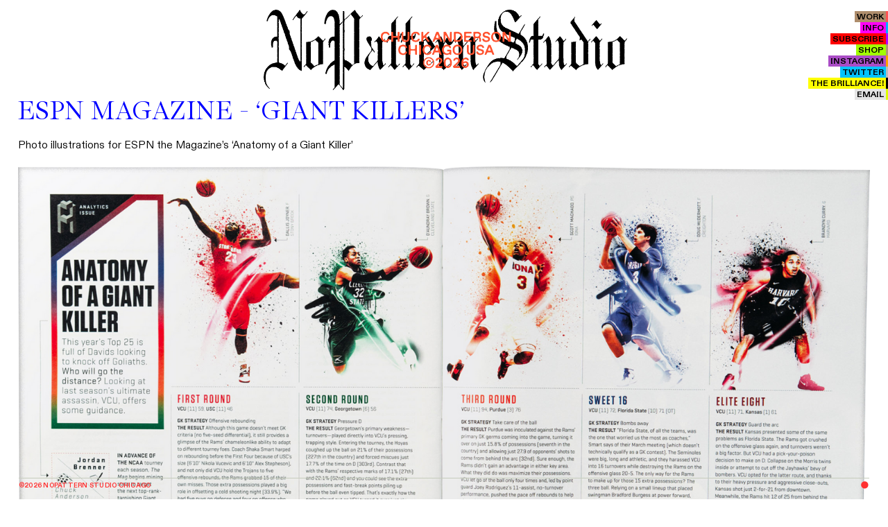

--- FILE ---
content_type: text/html; charset=UTF-8
request_url: https://nopattern.com/ESPN-MAGAZINE-GIANT-KILLERS
body_size: 40901
content:
<!DOCTYPE html>
<!-- 

        Running on cargo.site

-->
<html lang="en" data-predefined-style="true" data-css-presets="true" data-css-preset data-typography-preset>
	<head>
<script>
				var __cargo_context__ = 'live';
				var __cargo_js_ver__ = 'c=2837859173';
				var __cargo_maint__ = false;
				
				
			</script>
					<meta http-equiv="X-UA-Compatible" content="IE=edge,chrome=1">
		<meta http-equiv="Content-Type" content="text/html; charset=utf-8">
		<meta name="viewport" content="initial-scale=1.0, maximum-scale=1.0, user-scalable=no">
		
			<meta name="robots" content="index,follow">
		<title>ESPN Magazine - Giant Killers — NOPATTERN STUDIO / CHUCK ANDERSON 2026</title>
		<meta name="description" content="ESPN MAGAZINE - ‘GIANT KILLERS’ Photo illustrations for ESPN the Magazine’s ‘Anatomy of a Giant Killer’">
				<meta name="twitter:card" content="summary_large_image">
		<meta name="twitter:title" content="ESPN Magazine - Giant Killers — NOPATTERN STUDIO / CHUCK ANDERSON 2026">
		<meta name="twitter:description" content="ESPN MAGAZINE - ‘GIANT KILLERS’ Photo illustrations for ESPN the Magazine’s ‘Anatomy of a Giant Killer’">
		<meta name="twitter:image" content="https://freight.cargo.site/w/1200/i/8a70035c4c20ad6e2b46604f4e9d355e699546bbb7dfb044ed8fa3b08c2319c3/ESPNGiantKiller-1.png">
		<meta property="og:locale" content="en_US">
		<meta property="og:title" content="ESPN Magazine - Giant Killers — NOPATTERN STUDIO / CHUCK ANDERSON 2026">
		<meta property="og:description" content="ESPN MAGAZINE - ‘GIANT KILLERS’ Photo illustrations for ESPN the Magazine’s ‘Anatomy of a Giant Killer’">
		<meta property="og:url" content="https://nopattern.com/ESPN-Magazine-Giant-Killers">
		<meta property="og:image" content="https://freight.cargo.site/w/1200/i/8a70035c4c20ad6e2b46604f4e9d355e699546bbb7dfb044ed8fa3b08c2319c3/ESPNGiantKiller-1.png">
		<meta property="og:type" content="website">

		<link rel="preconnect" href="https://static.cargo.site" crossorigin>
		<link rel="preconnect" href="https://freight.cargo.site" crossorigin>
				<link rel="preconnect" href="https://type.cargo.site" crossorigin>

		<!--<link rel="preload" href="https://static.cargo.site/assets/social/IconFont-Regular-0.9.3.woff2" as="font" type="font/woff" crossorigin>-->

		

		<link href="https://freight.cargo.site/t/original/i/a5bf805cf60a5172729626383ae9500252e67300f1371a25c546523e96d6f6bf/favicon24.ico" rel="shortcut icon">
		<link href="https://nopattern.com/rss" rel="alternate" type="application/rss+xml" title="NOPATTERN STUDIO / CHUCK ANDERSON 2026 feed">

		<link href="https://nopattern.com/stylesheet?c=2837859173&1759187313" id="member_stylesheet" rel="stylesheet" type="text/css" />
<style id="">@font-face{font-family:Icons;src:url(https://static.cargo.site/assets/social/IconFont-Regular-0.9.3.woff2);unicode-range:U+E000-E15C,U+F0000,U+FE0E}@font-face{font-family:Icons;src:url(https://static.cargo.site/assets/social/IconFont-Regular-0.9.3.woff2);font-weight:240;unicode-range:U+E000-E15C,U+F0000,U+FE0E}@font-face{font-family:Icons;src:url(https://static.cargo.site/assets/social/IconFont-Regular-0.9.3.woff2);unicode-range:U+E000-E15C,U+F0000,U+FE0E;font-weight:400}@font-face{font-family:Icons;src:url(https://static.cargo.site/assets/social/IconFont-Regular-0.9.3.woff2);unicode-range:U+E000-E15C,U+F0000,U+FE0E;font-weight:600}@font-face{font-family:Icons;src:url(https://static.cargo.site/assets/social/IconFont-Regular-0.9.3.woff2);unicode-range:U+E000-E15C,U+F0000,U+FE0E;font-weight:800}@font-face{font-family:Icons;src:url(https://static.cargo.site/assets/social/IconFont-Regular-0.9.3.woff2);unicode-range:U+E000-E15C,U+F0000,U+FE0E;font-style:italic}@font-face{font-family:Icons;src:url(https://static.cargo.site/assets/social/IconFont-Regular-0.9.3.woff2);unicode-range:U+E000-E15C,U+F0000,U+FE0E;font-weight:200;font-style:italic}@font-face{font-family:Icons;src:url(https://static.cargo.site/assets/social/IconFont-Regular-0.9.3.woff2);unicode-range:U+E000-E15C,U+F0000,U+FE0E;font-weight:400;font-style:italic}@font-face{font-family:Icons;src:url(https://static.cargo.site/assets/social/IconFont-Regular-0.9.3.woff2);unicode-range:U+E000-E15C,U+F0000,U+FE0E;font-weight:600;font-style:italic}@font-face{font-family:Icons;src:url(https://static.cargo.site/assets/social/IconFont-Regular-0.9.3.woff2);unicode-range:U+E000-E15C,U+F0000,U+FE0E;font-weight:800;font-style:italic}body.iconfont-loading,body.iconfont-loading *{color:transparent!important}body{-moz-osx-font-smoothing:grayscale;-webkit-font-smoothing:antialiased;-webkit-text-size-adjust:none}body.no-scroll{overflow:hidden}/*!
 * Content
 */.page{word-wrap:break-word}:focus{outline:0}.pointer-events-none{pointer-events:none}.pointer-events-auto{pointer-events:auto}.pointer-events-none .page_content .audio-player,.pointer-events-none .page_content .shop_product,.pointer-events-none .page_content a,.pointer-events-none .page_content audio,.pointer-events-none .page_content button,.pointer-events-none .page_content details,.pointer-events-none .page_content iframe,.pointer-events-none .page_content img,.pointer-events-none .page_content input,.pointer-events-none .page_content video{pointer-events:auto}.pointer-events-none .page_content *>a,.pointer-events-none .page_content>a{position:relative}s *{text-transform:inherit}#toolset{position:fixed;bottom:10px;right:10px;z-index:8}.mobile #toolset,.template_site_inframe #toolset{display:none}#toolset a{display:block;height:24px;width:24px;margin:0;padding:0;text-decoration:none;background:rgba(0,0,0,.2)}#toolset a:hover{background:rgba(0,0,0,.8)}[data-adminview] #toolset a,[data-adminview] #toolset_admin a{background:rgba(0,0,0,.04);pointer-events:none;cursor:default}#toolset_admin a:active{background:rgba(0,0,0,.7)}#toolset_admin a svg>*{transform:scale(1.1) translate(0,-.5px);transform-origin:50% 50%}#toolset_admin a svg{pointer-events:none;width:100%!important;height:auto!important}#following-container{overflow:auto;-webkit-overflow-scrolling:touch}#following-container iframe{height:100%;width:100%;position:absolute;top:0;left:0;right:0;bottom:0}:root{--following-width:-400px;--following-animation-duration:450ms}@keyframes following-open{0%{transform:translateX(0)}100%{transform:translateX(var(--following-width))}}@keyframes following-open-inverse{0%{transform:translateX(0)}100%{transform:translateX(calc(-1 * var(--following-width)))}}@keyframes following-close{0%{transform:translateX(var(--following-width))}100%{transform:translateX(0)}}@keyframes following-close-inverse{0%{transform:translateX(calc(-1 * var(--following-width)))}100%{transform:translateX(0)}}body.animate-left{animation:following-open var(--following-animation-duration);animation-fill-mode:both;animation-timing-function:cubic-bezier(.24,1,.29,1)}#following-container.animate-left{animation:following-close-inverse var(--following-animation-duration);animation-fill-mode:both;animation-timing-function:cubic-bezier(.24,1,.29,1)}#following-container.animate-left #following-frame{animation:following-close var(--following-animation-duration);animation-fill-mode:both;animation-timing-function:cubic-bezier(.24,1,.29,1)}body.animate-right{animation:following-close var(--following-animation-duration);animation-fill-mode:both;animation-timing-function:cubic-bezier(.24,1,.29,1)}#following-container.animate-right{animation:following-open-inverse var(--following-animation-duration);animation-fill-mode:both;animation-timing-function:cubic-bezier(.24,1,.29,1)}#following-container.animate-right #following-frame{animation:following-open var(--following-animation-duration);animation-fill-mode:both;animation-timing-function:cubic-bezier(.24,1,.29,1)}.slick-slider{position:relative;display:block;-moz-box-sizing:border-box;box-sizing:border-box;-webkit-user-select:none;-moz-user-select:none;-ms-user-select:none;user-select:none;-webkit-touch-callout:none;-khtml-user-select:none;-ms-touch-action:pan-y;touch-action:pan-y;-webkit-tap-highlight-color:transparent}.slick-list{position:relative;display:block;overflow:hidden;margin:0;padding:0}.slick-list:focus{outline:0}.slick-list.dragging{cursor:pointer;cursor:hand}.slick-slider .slick-list,.slick-slider .slick-track{transform:translate3d(0,0,0);will-change:transform}.slick-track{position:relative;top:0;left:0;display:block}.slick-track:after,.slick-track:before{display:table;content:'';width:1px;height:1px;margin-top:-1px;margin-left:-1px}.slick-track:after{clear:both}.slick-loading .slick-track{visibility:hidden}.slick-slide{display:none;float:left;height:100%;min-height:1px}[dir=rtl] .slick-slide{float:right}.content .slick-slide img{display:inline-block}.content .slick-slide img:not(.image-zoom){cursor:pointer}.content .scrub .slick-list,.content .scrub .slick-slide img:not(.image-zoom){cursor:ew-resize}body.slideshow-scrub-dragging *{cursor:ew-resize!important}.content .slick-slide img:not([src]),.content .slick-slide img[src='']{width:100%;height:auto}.slick-slide.slick-loading img{display:none}.slick-slide.dragging img{pointer-events:none}.slick-initialized .slick-slide{display:block}.slick-loading .slick-slide{visibility:hidden}.slick-vertical .slick-slide{display:block;height:auto;border:1px solid transparent}.slick-arrow.slick-hidden{display:none}.slick-arrow{position:absolute;z-index:9;width:0;top:0;height:100%;cursor:pointer;will-change:opacity;-webkit-transition:opacity 333ms cubic-bezier(.4,0,.22,1);transition:opacity 333ms cubic-bezier(.4,0,.22,1)}.slick-arrow.hidden{opacity:0}.slick-arrow svg{position:absolute;width:36px;height:36px;top:0;left:0;right:0;bottom:0;margin:auto;transform:translate(.25px,.25px)}.slick-arrow svg.right-arrow{transform:translate(.25px,.25px) scaleX(-1)}.slick-arrow svg:active{opacity:.75}.slick-arrow svg .arrow-shape{fill:none!important;stroke:#fff;stroke-linecap:square}.slick-arrow svg .arrow-outline{fill:none!important;stroke-width:2.5px;stroke:rgba(0,0,0,.6);stroke-linecap:square}.slick-arrow.slick-next{right:0;text-align:right}.slick-next svg,.wallpaper-navigation .slick-next svg{margin-right:10px}.mobile .slick-next svg{margin-right:10px}.slick-arrow.slick-prev{text-align:left}.slick-prev svg,.wallpaper-navigation .slick-prev svg{margin-left:10px}.mobile .slick-prev svg{margin-left:10px}.loading_animation{display:none;vertical-align:middle;z-index:15;line-height:0;pointer-events:none;border-radius:100%}.loading_animation.hidden{display:none}.loading_animation.pulsing{opacity:0;display:inline-block;animation-delay:.1s;-webkit-animation-delay:.1s;-moz-animation-delay:.1s;animation-duration:12s;animation-iteration-count:infinite;animation:fade-pulse-in .5s ease-in-out;-moz-animation:fade-pulse-in .5s ease-in-out;-webkit-animation:fade-pulse-in .5s ease-in-out;-webkit-animation-fill-mode:forwards;-moz-animation-fill-mode:forwards;animation-fill-mode:forwards}.loading_animation.pulsing.no-delay{animation-delay:0s;-webkit-animation-delay:0s;-moz-animation-delay:0s}.loading_animation div{border-radius:100%}.loading_animation div svg{max-width:100%;height:auto}.loading_animation div,.loading_animation div svg{width:20px;height:20px}.loading_animation.full-width svg{width:100%;height:auto}.loading_animation.full-width.big svg{width:100px;height:100px}.loading_animation div svg>*{fill:#ccc}.loading_animation div{-webkit-animation:spin-loading 12s ease-out;-webkit-animation-iteration-count:infinite;-moz-animation:spin-loading 12s ease-out;-moz-animation-iteration-count:infinite;animation:spin-loading 12s ease-out;animation-iteration-count:infinite}.loading_animation.hidden{display:none}[data-backdrop] .loading_animation{position:absolute;top:15px;left:15px;z-index:99}.loading_animation.position-absolute.middle{top:calc(50% - 10px);left:calc(50% - 10px)}.loading_animation.position-absolute.topleft{top:0;left:0}.loading_animation.position-absolute.middleright{top:calc(50% - 10px);right:1rem}.loading_animation.position-absolute.middleleft{top:calc(50% - 10px);left:1rem}.loading_animation.gray div svg>*{fill:#999}.loading_animation.gray-dark div svg>*{fill:#666}.loading_animation.gray-darker div svg>*{fill:#555}.loading_animation.gray-light div svg>*{fill:#ccc}.loading_animation.white div svg>*{fill:rgba(255,255,255,.85)}.loading_animation.blue div svg>*{fill:#698fff}.loading_animation.inline{display:inline-block;margin-bottom:.5ex}.loading_animation.inline.left{margin-right:.5ex}@-webkit-keyframes fade-pulse-in{0%{opacity:0}50%{opacity:.5}100%{opacity:1}}@-moz-keyframes fade-pulse-in{0%{opacity:0}50%{opacity:.5}100%{opacity:1}}@keyframes fade-pulse-in{0%{opacity:0}50%{opacity:.5}100%{opacity:1}}@-webkit-keyframes pulsate{0%{opacity:1}50%{opacity:0}100%{opacity:1}}@-moz-keyframes pulsate{0%{opacity:1}50%{opacity:0}100%{opacity:1}}@keyframes pulsate{0%{opacity:1}50%{opacity:0}100%{opacity:1}}@-webkit-keyframes spin-loading{0%{transform:rotate(0)}9%{transform:rotate(1050deg)}18%{transform:rotate(-1090deg)}20%{transform:rotate(-1080deg)}23%{transform:rotate(-1080deg)}28%{transform:rotate(-1095deg)}29%{transform:rotate(-1065deg)}34%{transform:rotate(-1080deg)}35%{transform:rotate(-1050deg)}40%{transform:rotate(-1065deg)}41%{transform:rotate(-1035deg)}44%{transform:rotate(-1035deg)}47%{transform:rotate(-2160deg)}50%{transform:rotate(-2160deg)}56%{transform:rotate(45deg)}60%{transform:rotate(45deg)}80%{transform:rotate(6120deg)}100%{transform:rotate(0)}}@keyframes spin-loading{0%{transform:rotate(0)}9%{transform:rotate(1050deg)}18%{transform:rotate(-1090deg)}20%{transform:rotate(-1080deg)}23%{transform:rotate(-1080deg)}28%{transform:rotate(-1095deg)}29%{transform:rotate(-1065deg)}34%{transform:rotate(-1080deg)}35%{transform:rotate(-1050deg)}40%{transform:rotate(-1065deg)}41%{transform:rotate(-1035deg)}44%{transform:rotate(-1035deg)}47%{transform:rotate(-2160deg)}50%{transform:rotate(-2160deg)}56%{transform:rotate(45deg)}60%{transform:rotate(45deg)}80%{transform:rotate(6120deg)}100%{transform:rotate(0)}}[grid-row]{align-items:flex-start;box-sizing:border-box;display:-webkit-box;display:-webkit-flex;display:-ms-flexbox;display:flex;-webkit-flex-wrap:wrap;-ms-flex-wrap:wrap;flex-wrap:wrap}[grid-col]{box-sizing:border-box}[grid-row] [grid-col].empty:after{content:"\0000A0";cursor:text}body.mobile[data-adminview=content-editproject] [grid-row] [grid-col].empty:after{display:none}[grid-col=auto]{-webkit-box-flex:1;-webkit-flex:1;-ms-flex:1;flex:1}[grid-col=x12]{width:100%}[grid-col=x11]{width:50%}[grid-col=x10]{width:33.33%}[grid-col=x9]{width:25%}[grid-col=x8]{width:20%}[grid-col=x7]{width:16.666666667%}[grid-col=x6]{width:14.285714286%}[grid-col=x5]{width:12.5%}[grid-col=x4]{width:11.111111111%}[grid-col=x3]{width:10%}[grid-col=x2]{width:9.090909091%}[grid-col=x1]{width:8.333333333%}[grid-col="1"]{width:8.33333%}[grid-col="2"]{width:16.66667%}[grid-col="3"]{width:25%}[grid-col="4"]{width:33.33333%}[grid-col="5"]{width:41.66667%}[grid-col="6"]{width:50%}[grid-col="7"]{width:58.33333%}[grid-col="8"]{width:66.66667%}[grid-col="9"]{width:75%}[grid-col="10"]{width:83.33333%}[grid-col="11"]{width:91.66667%}[grid-col="12"]{width:100%}body.mobile [grid-responsive] [grid-col]{width:100%;-webkit-box-flex:none;-webkit-flex:none;-ms-flex:none;flex:none}[data-ce-host=true][contenteditable=true] [grid-pad]{pointer-events:none}[data-ce-host=true][contenteditable=true] [grid-pad]>*{pointer-events:auto}[grid-pad="0"]{padding:0}[grid-pad="0.25"]{padding:.125rem}[grid-pad="0.5"]{padding:.25rem}[grid-pad="0.75"]{padding:.375rem}[grid-pad="1"]{padding:.5rem}[grid-pad="1.25"]{padding:.625rem}[grid-pad="1.5"]{padding:.75rem}[grid-pad="1.75"]{padding:.875rem}[grid-pad="2"]{padding:1rem}[grid-pad="2.5"]{padding:1.25rem}[grid-pad="3"]{padding:1.5rem}[grid-pad="3.5"]{padding:1.75rem}[grid-pad="4"]{padding:2rem}[grid-pad="5"]{padding:2.5rem}[grid-pad="6"]{padding:3rem}[grid-pad="7"]{padding:3.5rem}[grid-pad="8"]{padding:4rem}[grid-pad="9"]{padding:4.5rem}[grid-pad="10"]{padding:5rem}[grid-gutter="0"]{margin:0}[grid-gutter="0.5"]{margin:-.25rem}[grid-gutter="1"]{margin:-.5rem}[grid-gutter="1.5"]{margin:-.75rem}[grid-gutter="2"]{margin:-1rem}[grid-gutter="2.5"]{margin:-1.25rem}[grid-gutter="3"]{margin:-1.5rem}[grid-gutter="3.5"]{margin:-1.75rem}[grid-gutter="4"]{margin:-2rem}[grid-gutter="5"]{margin:-2.5rem}[grid-gutter="6"]{margin:-3rem}[grid-gutter="7"]{margin:-3.5rem}[grid-gutter="8"]{margin:-4rem}[grid-gutter="10"]{margin:-5rem}[grid-gutter="12"]{margin:-6rem}[grid-gutter="14"]{margin:-7rem}[grid-gutter="16"]{margin:-8rem}[grid-gutter="18"]{margin:-9rem}[grid-gutter="20"]{margin:-10rem}small{max-width:100%;text-decoration:inherit}img:not([src]),img[src='']{outline:1px solid rgba(177,177,177,.4);outline-offset:-1px;content:url([data-uri])}img.image-zoom{cursor:-webkit-zoom-in;cursor:-moz-zoom-in;cursor:zoom-in}#imprimatur{color:#333;font-size:10px;font-family:-apple-system,BlinkMacSystemFont,"Segoe UI",Roboto,Oxygen,Ubuntu,Cantarell,"Open Sans","Helvetica Neue",sans-serif,"Sans Serif",Icons;/*!System*/position:fixed;opacity:.3;right:-28px;bottom:160px;transform:rotate(270deg);-ms-transform:rotate(270deg);-webkit-transform:rotate(270deg);z-index:8;text-transform:uppercase;color:#999;opacity:.5;padding-bottom:2px;text-decoration:none}.mobile #imprimatur{display:none}bodycopy cargo-link a{font-family:-apple-system,BlinkMacSystemFont,"Segoe UI",Roboto,Oxygen,Ubuntu,Cantarell,"Open Sans","Helvetica Neue",sans-serif,"Sans Serif",Icons;/*!System*/font-size:12px;font-style:normal;font-weight:400;transform:rotate(270deg);text-decoration:none;position:fixed!important;right:-27px;bottom:100px;text-decoration:none;letter-spacing:normal;background:0 0;border:0;border-bottom:0;outline:0}/*! PhotoSwipe Default UI CSS by Dmitry Semenov | photoswipe.com | MIT license */.pswp--has_mouse .pswp__button--arrow--left,.pswp--has_mouse .pswp__button--arrow--right,.pswp__ui{visibility:visible}.pswp--minimal--dark .pswp__top-bar,.pswp__button{background:0 0}.pswp,.pswp__bg,.pswp__container,.pswp__img--placeholder,.pswp__zoom-wrap,.quick-view-navigation{-webkit-backface-visibility:hidden}.pswp__button{cursor:pointer;opacity:1;-webkit-appearance:none;transition:opacity .2s;-webkit-box-shadow:none;box-shadow:none}.pswp__button-close>svg{top:10px;right:10px;margin-left:auto}.pswp--touch .quick-view-navigation{display:none}.pswp__ui{-webkit-font-smoothing:auto;opacity:1;z-index:1550}.quick-view-navigation{will-change:opacity;-webkit-transition:opacity 333ms cubic-bezier(.4,0,.22,1);transition:opacity 333ms cubic-bezier(.4,0,.22,1)}.quick-view-navigation .pswp__group .pswp__button{pointer-events:auto}.pswp__button>svg{position:absolute;width:36px;height:36px}.quick-view-navigation .pswp__group:active svg{opacity:.75}.pswp__button svg .shape-shape{fill:#fff}.pswp__button svg .shape-outline{fill:#000}.pswp__button-prev>svg{top:0;bottom:0;left:10px;margin:auto}.pswp__button-next>svg{top:0;bottom:0;right:10px;margin:auto}.quick-view-navigation .pswp__group .pswp__button-prev{position:absolute;left:0;top:0;width:0;height:100%}.quick-view-navigation .pswp__group .pswp__button-next{position:absolute;right:0;top:0;width:0;height:100%}.quick-view-navigation .close-button,.quick-view-navigation .left-arrow,.quick-view-navigation .right-arrow{transform:translate(.25px,.25px)}.quick-view-navigation .right-arrow{transform:translate(.25px,.25px) scaleX(-1)}.pswp__button svg .shape-outline{fill:transparent!important;stroke:#000;stroke-width:2.5px;stroke-linecap:square}.pswp__button svg .shape-shape{fill:transparent!important;stroke:#fff;stroke-width:1.5px;stroke-linecap:square}.pswp__bg,.pswp__scroll-wrap,.pswp__zoom-wrap{width:100%;position:absolute}.quick-view-navigation .pswp__group .pswp__button-close{margin:0}.pswp__container,.pswp__item,.pswp__zoom-wrap{right:0;bottom:0;top:0;position:absolute;left:0}.pswp__ui--hidden .pswp__button{opacity:.001}.pswp__ui--hidden .pswp__button,.pswp__ui--hidden .pswp__button *{pointer-events:none}.pswp .pswp__ui.pswp__ui--displaynone{display:none}.pswp__element--disabled{display:none!important}/*! PhotoSwipe main CSS by Dmitry Semenov | photoswipe.com | MIT license */.pswp{position:fixed;display:none;height:100%;width:100%;top:0;left:0;right:0;bottom:0;margin:auto;-ms-touch-action:none;touch-action:none;z-index:9999999;-webkit-text-size-adjust:100%;line-height:initial;letter-spacing:initial;outline:0}.pswp img{max-width:none}.pswp--zoom-disabled .pswp__img{cursor:default!important}.pswp--animate_opacity{opacity:.001;will-change:opacity;-webkit-transition:opacity 333ms cubic-bezier(.4,0,.22,1);transition:opacity 333ms cubic-bezier(.4,0,.22,1)}.pswp--open{display:block}.pswp--zoom-allowed .pswp__img{cursor:-webkit-zoom-in;cursor:-moz-zoom-in;cursor:zoom-in}.pswp--zoomed-in .pswp__img{cursor:-webkit-grab;cursor:-moz-grab;cursor:grab}.pswp--dragging .pswp__img{cursor:-webkit-grabbing;cursor:-moz-grabbing;cursor:grabbing}.pswp__bg{left:0;top:0;height:100%;opacity:0;transform:translateZ(0);will-change:opacity}.pswp__scroll-wrap{left:0;top:0;height:100%}.pswp__container,.pswp__zoom-wrap{-ms-touch-action:none;touch-action:none}.pswp__container,.pswp__img{-webkit-user-select:none;-moz-user-select:none;-ms-user-select:none;user-select:none;-webkit-tap-highlight-color:transparent;-webkit-touch-callout:none}.pswp__zoom-wrap{-webkit-transform-origin:left top;-ms-transform-origin:left top;transform-origin:left top;-webkit-transition:-webkit-transform 222ms cubic-bezier(.4,0,.22,1);transition:transform 222ms cubic-bezier(.4,0,.22,1)}.pswp__bg{-webkit-transition:opacity 222ms cubic-bezier(.4,0,.22,1);transition:opacity 222ms cubic-bezier(.4,0,.22,1)}.pswp--animated-in .pswp__bg,.pswp--animated-in .pswp__zoom-wrap{-webkit-transition:none;transition:none}.pswp--hide-overflow .pswp__scroll-wrap,.pswp--hide-overflow.pswp{overflow:hidden}.pswp__img{position:absolute;width:auto;height:auto;top:0;left:0}.pswp__img--placeholder--blank{background:#222}.pswp--ie .pswp__img{width:100%!important;height:auto!important;left:0;top:0}.pswp__ui--idle{opacity:0}.pswp__error-msg{position:absolute;left:0;top:50%;width:100%;text-align:center;font-size:14px;line-height:16px;margin-top:-8px;color:#ccc}.pswp__error-msg a{color:#ccc;text-decoration:underline}.pswp__error-msg{font-family:-apple-system,BlinkMacSystemFont,"Segoe UI",Roboto,Oxygen,Ubuntu,Cantarell,"Open Sans","Helvetica Neue",sans-serif}.quick-view.mouse-down .iframe-item{pointer-events:none!important}.quick-view-caption-positioner{pointer-events:none;width:100%;height:100%}.quick-view-caption-wrapper{margin:auto;position:absolute;bottom:0;left:0;right:0}.quick-view-horizontal-align-left .quick-view-caption-wrapper{margin-left:0}.quick-view-horizontal-align-right .quick-view-caption-wrapper{margin-right:0}[data-quick-view-caption]{transition:.1s opacity ease-in-out;position:absolute;bottom:0;left:0;right:0}.quick-view-horizontal-align-left [data-quick-view-caption]{text-align:left}.quick-view-horizontal-align-right [data-quick-view-caption]{text-align:right}.quick-view-caption{transition:.1s opacity ease-in-out}.quick-view-caption>*{display:inline-block}.quick-view-caption *{pointer-events:auto}.quick-view-caption.hidden{opacity:0}.shop_product .dropdown_wrapper{flex:0 0 100%;position:relative}.shop_product select{appearance:none;-moz-appearance:none;-webkit-appearance:none;outline:0;-webkit-font-smoothing:antialiased;-moz-osx-font-smoothing:grayscale;cursor:pointer;border-radius:0;white-space:nowrap;overflow:hidden!important;text-overflow:ellipsis}.shop_product select.dropdown::-ms-expand{display:none}.shop_product a{cursor:pointer;border-bottom:none;text-decoration:none}.shop_product a.out-of-stock{pointer-events:none}body.audio-player-dragging *{cursor:ew-resize!important}.audio-player{display:inline-flex;flex:1 0 calc(100% - 2px);width:calc(100% - 2px)}.audio-player .button{height:100%;flex:0 0 3.3rem;display:flex}.audio-player .separator{left:3.3rem;height:100%}.audio-player .buffer{width:0%;height:100%;transition:left .3s linear,width .3s linear}.audio-player.seeking .buffer{transition:left 0s,width 0s}.audio-player.seeking{user-select:none;-webkit-user-select:none;cursor:ew-resize}.audio-player.seeking *{user-select:none;-webkit-user-select:none;cursor:ew-resize}.audio-player .bar{overflow:hidden;display:flex;justify-content:space-between;align-content:center;flex-grow:1}.audio-player .progress{width:0%;height:100%;transition:width .3s linear}.audio-player.seeking .progress{transition:width 0s}.audio-player .pause,.audio-player .play{cursor:pointer;height:100%}.audio-player .note-icon{margin:auto 0;order:2;flex:0 1 auto}.audio-player .title{white-space:nowrap;overflow:hidden;text-overflow:ellipsis;pointer-events:none;user-select:none;padding:.5rem 0 .5rem 1rem;margin:auto auto auto 0;flex:0 3 auto;min-width:0;width:100%}.audio-player .total-time{flex:0 1 auto;margin:auto 0}.audio-player .current-time,.audio-player .play-text{flex:0 1 auto;margin:auto 0}.audio-player .stream-anim{user-select:none;margin:auto auto auto 0}.audio-player .stream-anim span{display:inline-block}.audio-player .buffer,.audio-player .current-time,.audio-player .note-svg,.audio-player .play-text,.audio-player .separator,.audio-player .total-time{user-select:none;pointer-events:none}.audio-player .buffer,.audio-player .play-text,.audio-player .progress{position:absolute}.audio-player,.audio-player .bar,.audio-player .button,.audio-player .current-time,.audio-player .note-icon,.audio-player .pause,.audio-player .play,.audio-player .total-time{position:relative}body.mobile .audio-player,body.mobile .audio-player *{-webkit-touch-callout:none}#standalone-admin-frame{border:0;width:400px;position:absolute;right:0;top:0;height:100vh;z-index:99}body[standalone-admin=true] #standalone-admin-frame{transform:translate(0,0)}body[standalone-admin=true] .main_container{width:calc(100% - 400px)}body[standalone-admin=false] #standalone-admin-frame{transform:translate(100%,0)}body[standalone-admin=false] .main_container{width:100%}.toggle_standaloneAdmin{position:fixed;top:0;right:400px;height:40px;width:40px;z-index:999;cursor:pointer;background-color:rgba(0,0,0,.4)}.toggle_standaloneAdmin:active{opacity:.7}body[standalone-admin=false] .toggle_standaloneAdmin{right:0}.toggle_standaloneAdmin *{color:#fff;fill:#fff}.toggle_standaloneAdmin svg{padding:6px;width:100%;height:100%;opacity:.85}body[standalone-admin=false] .toggle_standaloneAdmin #close,body[standalone-admin=true] .toggle_standaloneAdmin #backdropsettings{display:none}.toggle_standaloneAdmin>div{width:100%;height:100%}#admin_toggle_button{position:fixed;top:50%;transform:translate(0,-50%);right:400px;height:36px;width:12px;z-index:999;cursor:pointer;background-color:rgba(0,0,0,.09);padding-left:2px;margin-right:5px}#admin_toggle_button .bar{content:'';background:rgba(0,0,0,.09);position:fixed;width:5px;bottom:0;top:0;z-index:10}#admin_toggle_button:active{background:rgba(0,0,0,.065)}#admin_toggle_button *{color:#fff;fill:#fff}#admin_toggle_button svg{padding:0;width:16px;height:36px;margin-left:1px;opacity:1}#admin_toggle_button svg *{fill:#fff;opacity:1}#admin_toggle_button[data-state=closed] .toggle_admin_close{display:none}#admin_toggle_button[data-state=closed],#admin_toggle_button[data-state=closed] .toggle_admin_open{width:20px;cursor:pointer;margin:0}#admin_toggle_button[data-state=closed] svg{margin-left:2px}#admin_toggle_button[data-state=open] .toggle_admin_open{display:none}select,select *{text-rendering:auto!important}b b{font-weight:inherit}*{-webkit-box-sizing:border-box;-moz-box-sizing:border-box;box-sizing:border-box}customhtml>*{position:relative;z-index:10}body,html{min-height:100vh;margin:0;padding:0}html{touch-action:manipulation;position:relative;background-color:#fff}.main_container{min-height:100vh;width:100%;overflow:hidden}.container{display:-webkit-box;display:-webkit-flex;display:-moz-box;display:-ms-flexbox;display:flex;-webkit-flex-wrap:wrap;-moz-flex-wrap:wrap;-ms-flex-wrap:wrap;flex-wrap:wrap;max-width:100%;width:100%;overflow:visible}.container{align-items:flex-start;-webkit-align-items:flex-start}.page{z-index:2}.page ul li>text-limit{display:block}.content,.content_container,.pinned{-webkit-flex:1 0 auto;-moz-flex:1 0 auto;-ms-flex:1 0 auto;flex:1 0 auto;max-width:100%}.content_container{width:100%}.content_container.full_height{min-height:100vh}.page_background{position:absolute;top:0;left:0;width:100%;height:100%}.page_container{position:relative;overflow:visible;width:100%}.backdrop{position:absolute;top:0;z-index:1;width:100%;height:100%;max-height:100vh}.backdrop>div{position:absolute;top:0;left:0;width:100%;height:100%;-webkit-backface-visibility:hidden;backface-visibility:hidden;transform:translate3d(0,0,0);contain:strict}[data-backdrop].backdrop>div[data-overflowing]{max-height:100vh;position:absolute;top:0;left:0}body.mobile [split-responsive]{display:flex;flex-direction:column}body.mobile [split-responsive] .container{width:100%;order:2}body.mobile [split-responsive] .backdrop{position:relative;height:50vh;width:100%;order:1}body.mobile [split-responsive] [data-auxiliary].backdrop{position:absolute;height:50vh;width:100%;order:1}.page{position:relative;z-index:2}img[data-align=left]{float:left}img[data-align=right]{float:right}[data-rotation]{transform-origin:center center}.content .page_content:not([contenteditable=true]) [data-draggable]{pointer-events:auto!important;backface-visibility:hidden}.preserve-3d{-moz-transform-style:preserve-3d;transform-style:preserve-3d}.content .page_content:not([contenteditable=true]) [data-draggable] iframe{pointer-events:none!important}.dragging-active iframe{pointer-events:none!important}.content .page_content:not([contenteditable=true]) [data-draggable]:active{opacity:1}.content .scroll-transition-fade{transition:transform 1s ease-in-out,opacity .8s ease-in-out}.content .scroll-transition-fade.below-viewport{opacity:0;transform:translateY(40px)}.mobile.full_width .page_container:not([split-layout]) .container_width{width:100%}[data-view=pinned_bottom] .bottom_pin_invisibility{visibility:hidden}.pinned{position:relative;width:100%}.pinned .page_container.accommodate:not(.fixed):not(.overlay){z-index:2}.pinned .page_container.overlay{position:absolute;z-index:4}.pinned .page_container.overlay.fixed{position:fixed}.pinned .page_container.overlay.fixed .page{max-height:100vh;-webkit-overflow-scrolling:touch}.pinned .page_container.overlay.fixed .page.allow-scroll{overflow-y:auto;overflow-x:hidden}.pinned .page_container.overlay.fixed .page.allow-scroll{align-items:flex-start;-webkit-align-items:flex-start}.pinned .page_container .page.allow-scroll::-webkit-scrollbar{width:0;background:0 0;display:none}.pinned.pinned_top .page_container.overlay{left:0;top:0}.pinned.pinned_bottom .page_container.overlay{left:0;bottom:0}div[data-container=set]:empty{margin-top:1px}.thumbnails{position:relative;z-index:1}[thumbnails=grid]{align-items:baseline}[thumbnails=justify] .thumbnail{box-sizing:content-box}[thumbnails][data-padding-zero] .thumbnail{margin-bottom:-1px}[thumbnails=montessori] .thumbnail{pointer-events:auto;position:absolute}[thumbnails] .thumbnail>a{display:block;text-decoration:none}[thumbnails=montessori]{height:0}[thumbnails][data-resizing],[thumbnails][data-resizing] *{cursor:nwse-resize}[thumbnails] .thumbnail .resize-handle{cursor:nwse-resize;width:26px;height:26px;padding:5px;position:absolute;opacity:.75;right:-1px;bottom:-1px;z-index:100}[thumbnails][data-resizing] .resize-handle{display:none}[thumbnails] .thumbnail .resize-handle svg{position:absolute;top:0;left:0}[thumbnails] .thumbnail .resize-handle:hover{opacity:1}[data-can-move].thumbnail .resize-handle svg .resize_path_outline{fill:#fff}[data-can-move].thumbnail .resize-handle svg .resize_path{fill:#000}[thumbnails=montessori] .thumbnail_sizer{height:0;width:100%;position:relative;padding-bottom:100%;pointer-events:none}[thumbnails] .thumbnail img{display:block;min-height:3px;margin-bottom:0}[thumbnails] .thumbnail img:not([src]),img[src=""]{margin:0!important;width:100%;min-height:3px;height:100%!important;position:absolute}[aspect-ratio="1x1"].thumb_image{height:0;padding-bottom:100%;overflow:hidden}[aspect-ratio="4x3"].thumb_image{height:0;padding-bottom:75%;overflow:hidden}[aspect-ratio="16x9"].thumb_image{height:0;padding-bottom:56.25%;overflow:hidden}[thumbnails] .thumb_image{width:100%;position:relative}[thumbnails][thumbnail-vertical-align=top]{align-items:flex-start}[thumbnails][thumbnail-vertical-align=middle]{align-items:center}[thumbnails][thumbnail-vertical-align=bottom]{align-items:baseline}[thumbnails][thumbnail-horizontal-align=left]{justify-content:flex-start}[thumbnails][thumbnail-horizontal-align=middle]{justify-content:center}[thumbnails][thumbnail-horizontal-align=right]{justify-content:flex-end}.thumb_image.default_image>svg{position:absolute;top:0;left:0;bottom:0;right:0;width:100%;height:100%}.thumb_image.default_image{outline:1px solid #ccc;outline-offset:-1px;position:relative}.mobile.full_width [data-view=Thumbnail] .thumbnails_width{width:100%}.content [data-draggable] a:active,.content [data-draggable] img:active{opacity:initial}.content .draggable-dragging{opacity:initial}[data-draggable].draggable_visible{visibility:visible}[data-draggable].draggable_hidden{visibility:hidden}.gallery_card [data-draggable],.marquee [data-draggable]{visibility:inherit}[data-draggable]{visibility:visible;background-color:rgba(0,0,0,.003)}#site_menu_panel_container .image-gallery:not(.initialized){height:0;padding-bottom:100%;min-height:initial}.image-gallery:not(.initialized){min-height:100vh;visibility:hidden;width:100%}.image-gallery .gallery_card img{display:block;width:100%;height:auto}.image-gallery .gallery_card{transform-origin:center}.image-gallery .gallery_card.dragging{opacity:.1;transform:initial!important}.image-gallery:not([image-gallery=slideshow]) .gallery_card iframe:only-child,.image-gallery:not([image-gallery=slideshow]) .gallery_card video:only-child{width:100%;height:100%;top:0;left:0;position:absolute}.image-gallery[image-gallery=slideshow] .gallery_card video[muted][autoplay]:not([controls]),.image-gallery[image-gallery=slideshow] .gallery_card video[muted][data-autoplay]:not([controls]){pointer-events:none}.image-gallery [image-gallery-pad="0"] video:only-child{object-fit:cover;height:calc(100% + 1px)}div.image-gallery>a,div.image-gallery>iframe,div.image-gallery>img,div.image-gallery>video{display:none}[image-gallery-row]{align-items:flex-start;box-sizing:border-box;display:-webkit-box;display:-webkit-flex;display:-ms-flexbox;display:flex;-webkit-flex-wrap:wrap;-ms-flex-wrap:wrap;flex-wrap:wrap}.image-gallery .gallery_card_image{width:100%;position:relative}[data-predefined-style=true] .image-gallery a.gallery_card{display:block;border:none}[image-gallery-col]{box-sizing:border-box}[image-gallery-col=x12]{width:100%}[image-gallery-col=x11]{width:50%}[image-gallery-col=x10]{width:33.33%}[image-gallery-col=x9]{width:25%}[image-gallery-col=x8]{width:20%}[image-gallery-col=x7]{width:16.666666667%}[image-gallery-col=x6]{width:14.285714286%}[image-gallery-col=x5]{width:12.5%}[image-gallery-col=x4]{width:11.111111111%}[image-gallery-col=x3]{width:10%}[image-gallery-col=x2]{width:9.090909091%}[image-gallery-col=x1]{width:8.333333333%}.content .page_content [image-gallery-pad].image-gallery{pointer-events:none}.content .page_content [image-gallery-pad].image-gallery .gallery_card_image>*,.content .page_content [image-gallery-pad].image-gallery .gallery_image_caption{pointer-events:auto}.content .page_content [image-gallery-pad="0"]{padding:0}.content .page_content [image-gallery-pad="0.25"]{padding:.125rem}.content .page_content [image-gallery-pad="0.5"]{padding:.25rem}.content .page_content [image-gallery-pad="0.75"]{padding:.375rem}.content .page_content [image-gallery-pad="1"]{padding:.5rem}.content .page_content [image-gallery-pad="1.25"]{padding:.625rem}.content .page_content [image-gallery-pad="1.5"]{padding:.75rem}.content .page_content [image-gallery-pad="1.75"]{padding:.875rem}.content .page_content [image-gallery-pad="2"]{padding:1rem}.content .page_content [image-gallery-pad="2.5"]{padding:1.25rem}.content .page_content [image-gallery-pad="3"]{padding:1.5rem}.content .page_content [image-gallery-pad="3.5"]{padding:1.75rem}.content .page_content [image-gallery-pad="4"]{padding:2rem}.content .page_content [image-gallery-pad="5"]{padding:2.5rem}.content .page_content [image-gallery-pad="6"]{padding:3rem}.content .page_content [image-gallery-pad="7"]{padding:3.5rem}.content .page_content [image-gallery-pad="8"]{padding:4rem}.content .page_content [image-gallery-pad="9"]{padding:4.5rem}.content .page_content [image-gallery-pad="10"]{padding:5rem}.content .page_content [image-gallery-gutter="0"]{margin:0}.content .page_content [image-gallery-gutter="0.5"]{margin:-.25rem}.content .page_content [image-gallery-gutter="1"]{margin:-.5rem}.content .page_content [image-gallery-gutter="1.5"]{margin:-.75rem}.content .page_content [image-gallery-gutter="2"]{margin:-1rem}.content .page_content [image-gallery-gutter="2.5"]{margin:-1.25rem}.content .page_content [image-gallery-gutter="3"]{margin:-1.5rem}.content .page_content [image-gallery-gutter="3.5"]{margin:-1.75rem}.content .page_content [image-gallery-gutter="4"]{margin:-2rem}.content .page_content [image-gallery-gutter="5"]{margin:-2.5rem}.content .page_content [image-gallery-gutter="6"]{margin:-3rem}.content .page_content [image-gallery-gutter="7"]{margin:-3.5rem}.content .page_content [image-gallery-gutter="8"]{margin:-4rem}.content .page_content [image-gallery-gutter="10"]{margin:-5rem}.content .page_content [image-gallery-gutter="12"]{margin:-6rem}.content .page_content [image-gallery-gutter="14"]{margin:-7rem}.content .page_content [image-gallery-gutter="16"]{margin:-8rem}.content .page_content [image-gallery-gutter="18"]{margin:-9rem}.content .page_content [image-gallery-gutter="20"]{margin:-10rem}[image-gallery=slideshow]:not(.initialized)>*{min-height:1px;opacity:0;min-width:100%}[image-gallery=slideshow][data-constrained-by=height] [image-gallery-vertical-align].slick-track{align-items:flex-start}[image-gallery=slideshow] img.image-zoom:active{opacity:initial}[image-gallery=slideshow].slick-initialized .gallery_card{pointer-events:none}[image-gallery=slideshow].slick-initialized .gallery_card.slick-current{pointer-events:auto}[image-gallery=slideshow] .gallery_card:not(.has_caption){line-height:0}.content .page_content [image-gallery=slideshow].image-gallery>*{pointer-events:auto}.content [image-gallery=slideshow].image-gallery.slick-initialized .gallery_card{overflow:hidden;margin:0;display:flex;flex-flow:row wrap;flex-shrink:0}.content [image-gallery=slideshow].image-gallery.slick-initialized .gallery_card.slick-current{overflow:visible}[image-gallery=slideshow] .gallery_image_caption{opacity:1;transition:opacity .3s;-webkit-transition:opacity .3s;width:100%;margin-left:auto;margin-right:auto;clear:both}[image-gallery-horizontal-align=left] .gallery_image_caption{text-align:left}[image-gallery-horizontal-align=middle] .gallery_image_caption{text-align:center}[image-gallery-horizontal-align=right] .gallery_image_caption{text-align:right}[image-gallery=slideshow][data-slideshow-in-transition] .gallery_image_caption{opacity:0;transition:opacity .3s;-webkit-transition:opacity .3s}[image-gallery=slideshow] .gallery_card_image{width:initial;margin:0;display:inline-block}[image-gallery=slideshow] .gallery_card img{margin:0;display:block}[image-gallery=slideshow][data-exploded]{align-items:flex-start;box-sizing:border-box;display:-webkit-box;display:-webkit-flex;display:-ms-flexbox;display:flex;-webkit-flex-wrap:wrap;-ms-flex-wrap:wrap;flex-wrap:wrap;justify-content:flex-start;align-content:flex-start}[image-gallery=slideshow][data-exploded] .gallery_card{padding:1rem;width:16.666%}[image-gallery=slideshow][data-exploded] .gallery_card_image{height:0;display:block;width:100%}[image-gallery=grid]{align-items:baseline}[image-gallery=grid] .gallery_card.has_caption .gallery_card_image{display:block}[image-gallery=grid] [image-gallery-pad="0"].gallery_card{margin-bottom:-1px}[image-gallery=grid] .gallery_card img{margin:0}[image-gallery=columns] .gallery_card img{margin:0}[image-gallery=justify]{align-items:flex-start}[image-gallery=justify] .gallery_card img{margin:0}[image-gallery=montessori][image-gallery-row]{display:block}[image-gallery=montessori] a.gallery_card,[image-gallery=montessori] div.gallery_card{position:absolute;pointer-events:auto}[image-gallery=montessori][data-can-move] .gallery_card,[image-gallery=montessori][data-can-move] .gallery_card .gallery_card_image,[image-gallery=montessori][data-can-move] .gallery_card .gallery_card_image>*{cursor:move}[image-gallery=montessori]{position:relative;height:0}[image-gallery=freeform] .gallery_card{position:relative}[image-gallery=freeform] [image-gallery-pad="0"].gallery_card{margin-bottom:-1px}[image-gallery-vertical-align]{display:flex;flex-flow:row wrap}[image-gallery-vertical-align].slick-track{display:flex;flex-flow:row nowrap}.image-gallery .slick-list{margin-bottom:-.3px}[image-gallery-vertical-align=top]{align-content:flex-start;align-items:flex-start}[image-gallery-vertical-align=middle]{align-items:center;align-content:center}[image-gallery-vertical-align=bottom]{align-content:flex-end;align-items:flex-end}[image-gallery-horizontal-align=left]{justify-content:flex-start}[image-gallery-horizontal-align=middle]{justify-content:center}[image-gallery-horizontal-align=right]{justify-content:flex-end}.image-gallery[data-resizing],.image-gallery[data-resizing] *{cursor:nwse-resize!important}.image-gallery .gallery_card .resize-handle,.image-gallery .gallery_card .resize-handle *{cursor:nwse-resize!important}.image-gallery .gallery_card .resize-handle{width:26px;height:26px;padding:5px;position:absolute;opacity:.75;right:-1px;bottom:-1px;z-index:10}.image-gallery[data-resizing] .resize-handle{display:none}.image-gallery .gallery_card .resize-handle svg{cursor:nwse-resize!important;position:absolute;top:0;left:0}.image-gallery .gallery_card .resize-handle:hover{opacity:1}[data-can-move].gallery_card .resize-handle svg .resize_path_outline{fill:#fff}[data-can-move].gallery_card .resize-handle svg .resize_path{fill:#000}[image-gallery=montessori] .thumbnail_sizer{height:0;width:100%;position:relative;padding-bottom:100%;pointer-events:none}#site_menu_button{display:block;text-decoration:none;pointer-events:auto;z-index:9;vertical-align:top;cursor:pointer;box-sizing:content-box;font-family:Icons}#site_menu_button.custom_icon{padding:0;line-height:0}#site_menu_button.custom_icon img{width:100%;height:auto}#site_menu_wrapper.disabled #site_menu_button{display:none}#site_menu_wrapper.mobile_only #site_menu_button{display:none}body.mobile #site_menu_wrapper.mobile_only:not(.disabled) #site_menu_button:not(.active){display:block}#site_menu_panel_container[data-type=cargo_menu] #site_menu_panel{display:block;position:fixed;top:0;right:0;bottom:0;left:0;z-index:10;cursor:default}.site_menu{pointer-events:auto;position:absolute;z-index:11;top:0;bottom:0;line-height:0;max-width:400px;min-width:300px;font-size:20px;text-align:left;background:rgba(20,20,20,.95);padding:20px 30px 90px 30px;overflow-y:auto;overflow-x:hidden;display:-webkit-box;display:-webkit-flex;display:-ms-flexbox;display:flex;-webkit-box-orient:vertical;-webkit-box-direction:normal;-webkit-flex-direction:column;-ms-flex-direction:column;flex-direction:column;-webkit-box-pack:start;-webkit-justify-content:flex-start;-ms-flex-pack:start;justify-content:flex-start}body.mobile #site_menu_wrapper .site_menu{-webkit-overflow-scrolling:touch;min-width:auto;max-width:100%;width:100%;padding:20px}#site_menu_wrapper[data-sitemenu-position=bottom-left] #site_menu,#site_menu_wrapper[data-sitemenu-position=top-left] #site_menu{left:0}#site_menu_wrapper[data-sitemenu-position=bottom-right] #site_menu,#site_menu_wrapper[data-sitemenu-position=top-right] #site_menu{right:0}#site_menu_wrapper[data-type=page] .site_menu{right:0;left:0;width:100%;padding:0;margin:0;background:0 0}.site_menu_wrapper.open .site_menu{display:block}.site_menu div{display:block}.site_menu a{text-decoration:none;display:inline-block;color:rgba(255,255,255,.75);max-width:100%;overflow:hidden;white-space:nowrap;text-overflow:ellipsis;line-height:1.4}.site_menu div a.active{color:rgba(255,255,255,.4)}.site_menu div.set-link>a{font-weight:700}.site_menu div.hidden{display:none}.site_menu .close{display:block;position:absolute;top:0;right:10px;font-size:60px;line-height:50px;font-weight:200;color:rgba(255,255,255,.4);cursor:pointer;user-select:none}#site_menu_panel_container .page_container{position:relative;overflow:hidden;background:0 0;z-index:2}#site_menu_panel_container .site_menu_page_wrapper{position:fixed;top:0;left:0;overflow-y:auto;-webkit-overflow-scrolling:touch;height:100%;width:100%;z-index:100}#site_menu_panel_container .site_menu_page_wrapper .backdrop{pointer-events:none}#site_menu_panel_container #site_menu_page_overlay{position:fixed;top:0;right:0;bottom:0;left:0;cursor:default;z-index:1}#shop_button{display:block;text-decoration:none;pointer-events:auto;z-index:9;vertical-align:top;cursor:pointer;box-sizing:content-box;font-family:Icons}#shop_button.custom_icon{padding:0;line-height:0}#shop_button.custom_icon img{width:100%;height:auto}#shop_button.disabled{display:none}.loading[data-loading]{display:none;position:fixed;bottom:8px;left:8px;z-index:100}.new_site_button_wrapper{font-size:1.8rem;font-weight:400;color:rgba(0,0,0,.85);font-family:-apple-system,BlinkMacSystemFont,'Segoe UI',Roboto,Oxygen,Ubuntu,Cantarell,'Open Sans','Helvetica Neue',sans-serif,'Sans Serif',Icons;font-style:normal;line-height:1.4;color:#fff;position:fixed;bottom:0;right:0;z-index:999}body.template_site #toolset{display:none!important}body.mobile .new_site_button{display:none}.new_site_button{display:flex;height:44px;cursor:pointer}.new_site_button .plus{width:44px;height:100%}.new_site_button .plus svg{width:100%;height:100%}.new_site_button .plus svg line{stroke:#000;stroke-width:2px}.new_site_button .plus:after,.new_site_button .plus:before{content:'';width:30px;height:2px}.new_site_button .text{background:#0fce83;display:none;padding:7.5px 15px 7.5px 15px;height:100%;font-size:20px;color:#222}.new_site_button:active{opacity:.8}.new_site_button.show_full .text{display:block}.new_site_button.show_full .plus{display:none}html:not(.admin-wrapper) .template_site #confirm_modal [data-progress] .progress-indicator:after{content:'Generating Site...';padding:7.5px 15px;right:-200px;color:#000}bodycopy svg.marker-overlay,bodycopy svg.marker-overlay *{transform-origin:0 0;-webkit-transform-origin:0 0;box-sizing:initial}bodycopy svg#svgroot{box-sizing:initial}bodycopy svg.marker-overlay{padding:inherit;position:absolute;left:0;top:0;width:100%;height:100%;min-height:1px;overflow:visible;pointer-events:none;z-index:999}bodycopy svg.marker-overlay *{pointer-events:initial}bodycopy svg.marker-overlay text{letter-spacing:initial}bodycopy svg.marker-overlay a{cursor:pointer}.marquee:not(.torn-down){overflow:hidden;width:100%;position:relative;padding-bottom:.25em;padding-top:.25em;margin-bottom:-.25em;margin-top:-.25em;contain:layout}.marquee .marquee_contents{will-change:transform;display:flex;flex-direction:column}.marquee[behavior][direction].torn-down{white-space:normal}.marquee[behavior=bounce] .marquee_contents{display:block;float:left;clear:both}.marquee[behavior=bounce] .marquee_inner{display:block}.marquee[behavior=bounce][direction=vertical] .marquee_contents{width:100%}.marquee[behavior=bounce][direction=diagonal] .marquee_inner:last-child,.marquee[behavior=bounce][direction=vertical] .marquee_inner:last-child{position:relative;visibility:hidden}.marquee[behavior=bounce][direction=horizontal],.marquee[behavior=scroll][direction=horizontal]{white-space:pre}.marquee[behavior=scroll][direction=horizontal] .marquee_contents{display:inline-flex;white-space:nowrap;min-width:100%}.marquee[behavior=scroll][direction=horizontal] .marquee_inner{min-width:100%}.marquee[behavior=scroll] .marquee_inner:first-child{will-change:transform;position:absolute;width:100%;top:0;left:0}.cycle{display:none}</style>
<script type="text/json" data-set="defaults" >{"current_offset":0,"current_page":1,"cargo_url":"nopattern","is_domain":true,"is_mobile":false,"is_tablet":false,"is_phone":false,"api_path":"https:\/\/nopattern.com\/_api","is_editor":false,"is_template":false,"is_direct_link":true,"direct_link_pid":18155531}</script>
<script type="text/json" data-set="DisplayOptions" >{"user_id":999333,"pagination_count":24,"title_in_project":true,"disable_project_scroll":false,"learning_cargo_seen":true,"resource_url":null,"use_sets":null,"sets_are_clickable":null,"set_links_position":null,"sticky_pages":null,"total_projects":0,"slideshow_responsive":false,"slideshow_thumbnails_header":true,"layout_options":{"content_position":"center_cover","content_width":"100","content_margin":"5","main_margin":"10","text_alignment":"text_center","vertical_position":"vertical_top","bgcolor":"rgb(255, 255, 255)","WebFontConfig":{"cargo":{"families":{"Junicode Condensed":{"variants":["n4","i4","n7","i7"]},"Diatype Variable":{"variants":["n2","n3","n4","n5","n7","n8","n9","n10","i4"]},"Arizona Serif Variable":{"variants":["n2","n3","n4","n5","n7","i4"]}}},"system":{"families":{"-apple-system":{"variants":["n4"]}}}},"links_orientation":"links_horizontal","viewport_size":"phone","mobile_zoom":"18","mobile_view":"desktop","mobile_padding":"0","mobile_formatting":false,"width_unit":"rem","text_width":"66","is_feed":false,"limit_vertical_images":false,"image_zoom":true,"mobile_images_full_width":true,"responsive_columns":"1","responsive_thumbnails_padding":"0.7","enable_sitemenu":false,"sitemenu_mobileonly":false,"menu_position":"top-left","sitemenu_option":"cargo_menu","responsive_row_height":"75","advanced_padding_enabled":false,"main_margin_top":"10","main_margin_right":"10","main_margin_bottom":"10","main_margin_left":"10","mobile_pages_full_width":true,"scroll_transition":true,"image_full_zoom":false,"quick_view_height":"100","quick_view_width":"100","quick_view_alignment":"quick_view_center_center","advanced_quick_view_padding_enabled":false,"quick_view_padding":"2","quick_view_padding_top":"2","quick_view_padding_bottom":"2","quick_view_padding_left":"2","quick_view_padding_right":"2","quick_content_alignment":"quick_content_center_center","close_quick_view_on_scroll":true,"show_quick_view_ui":true,"quick_view_bgcolor":"rgba(8, 8, 8, 0.85)","quick_view_caption":false},"element_sort":{"no-group":[{"name":"Navigation","isActive":true},{"name":"Header Text","isActive":true},{"name":"Content","isActive":true},{"name":"Header Image","isActive":false}]},"site_menu_options":{"display_type":"page","enable":true,"mobile_only":true,"position":"top-right","single_page_id":"17499270","icon":"\ue131","show_homepage":true,"single_page_url":"Menu","custom_icon":false,"overlay_sitemenu_page":false},"ecommerce_options":{"enable_ecommerce_button":false,"shop_button_position":"top-right","shop_icon":"text","custom_icon":false,"shop_icon_text":"Cart &lt;(#)&gt;","icon":"","enable_geofencing":false,"enabled_countries":["AF","AX","AL","DZ","AS","AD","AO","AI","AQ","AG","AR","AM","AW","AU","AT","AZ","BS","BH","BD","BB","BY","BE","BZ","BJ","BM","BT","BO","BQ","BA","BW","BV","BR","IO","BN","BG","BF","BI","KH","CM","CA","CV","KY","CF","TD","CL","CN","CX","CC","CO","KM","CG","CD","CK","CR","CI","HR","CU","CW","CY","CZ","DK","DJ","DM","DO","EC","EG","SV","GQ","ER","EE","ET","FK","FO","FJ","FI","FR","GF","PF","TF","GA","GM","GE","DE","GH","GI","GR","GL","GD","GP","GU","GT","GG","GN","GW","GY","HT","HM","VA","HN","HK","HU","IS","IN","ID","IR","IQ","IE","IM","IL","IT","JM","JP","JE","JO","KZ","KE","KI","KP","KR","KW","KG","LA","LV","LB","LS","LR","LY","LI","LT","LU","MO","MK","MG","MW","MY","MV","ML","MT","MH","MQ","MR","MU","YT","MX","FM","MD","MC","MN","ME","MS","MA","MZ","MM","NA","NR","NP","NL","NC","NZ","NI","NE","NG","NU","NF","MP","NO","OM","PK","PW","PS","PA","PG","PY","PE","PH","PN","PL","PT","PR","QA","RE","RO","RU","RW","BL","SH","KN","LC","MF","PM","VC","WS","SM","ST","SA","SN","RS","SC","SL","SG","SX","SK","SI","SB","SO","ZA","GS","SS","ES","LK","SD","SR","SJ","SZ","SE","CH","SY","TW","TJ","TZ","TH","TL","TG","TK","TO","TT","TN","TR","TM","TC","TV","UG","UA","AE","GB","US","UM","UY","UZ","VU","VE","VN","VG","VI","WF","EH","YE","ZM","ZW"]}}</script>
<script type="text/json" data-set="Site" >{"id":"999333","direct_link":"https:\/\/nopattern.com","display_url":"nopattern.com","site_url":"nopattern","account_shop_id":null,"has_ecommerce":false,"has_shop":false,"ecommerce_key_public":null,"cargo_spark_button":false,"following_url":null,"website_title":"NOPATTERN STUDIO \/ CHUCK ANDERSON 2026","meta_tags":"","meta_description":"","meta_head":"","homepage_id":"17471641","css_url":"https:\/\/nopattern.com\/stylesheet","rss_url":"https:\/\/nopattern.com\/rss","js_url":"\/_jsapps\/design\/design.js","favicon_url":"https:\/\/freight.cargo.site\/t\/original\/i\/a5bf805cf60a5172729626383ae9500252e67300f1371a25c546523e96d6f6bf\/favicon24.ico","home_url":"https:\/\/cargo.site","auth_url":"https:\/\/cargo.site","profile_url":null,"profile_width":0,"profile_height":0,"social_image_url":"https:\/\/freight.cargo.site\/i\/6d978b19d94f8f374a18ada846c4d7090b6dfdae27600578956151a8288cfdd6\/Artboard-13x.png","social_width":1062,"social_height":748,"social_description":"NoPattern Studio is the practice of artist, graphic designer & creative director Chuck Anderson.","social_has_image":true,"social_has_description":true,"site_menu_icon":"https:\/\/freight.cargo.site\/i\/d0ee86854bb7b29f33afef1ebd53ad9298282ee7c90a2bd20f49942868bffbd3\/header-12.svg","site_menu_has_image":true,"custom_html":"<customhtml><!-- Google tag (gtag.js) -->\n<script async src=\"https:\/\/www.googletagmanager.com\/gtag\/js?id=G-B4LWD3X94E\"><\/script>\n<script>\n  window.dataLayer = window.dataLayer || [];\n  function gtag(){dataLayer.push(arguments);}\n  gtag('js', new Date());\n\n  gtag('config', 'G-B4LWD3X94E');\n<\/script><\/customhtml>","filter":null,"is_editor":false,"use_hi_res":false,"hiq":null,"progenitor_site":"untitled","files":{"cursor.png":"https:\/\/files.cargocollective.com\/c999333\/cursor.png?1683134242","Artboard-8-4x.png":"https:\/\/files.cargocollective.com\/c999333\/Artboard-8-4x.png?1683133950","Day75.mp4":"https:\/\/files.cargocollective.com\/c999333\/Day75.mp4?1682535718","Day3.mp4":"https:\/\/files.cargocollective.com\/c999333\/Day3.mp4?1682535708","Day2.mp4":"https:\/\/files.cargocollective.com\/c999333\/Day2.mp4?1682535636","Day1.mp4":"https:\/\/files.cargocollective.com\/c999333\/Day1.mp4?1682535524"},"resource_url":"nopattern.com\/_api\/v0\/site\/999333"}</script>
<script type="text/json" data-set="ScaffoldingData" >{"id":0,"title":"NOPATTERN STUDIO \/ CHUCK ANDERSON 2026","project_url":0,"set_id":0,"is_homepage":false,"pin":false,"is_set":true,"in_nav":false,"stack":false,"sort":0,"index":0,"page_count":65,"pin_position":null,"thumbnail_options":null,"pages":[{"id":17470254,"site_id":999333,"project_url":"Mobile-Header","direct_link":"https:\/\/nopattern.com\/Mobile-Header","type":"page","title":"Mobile Header","title_no_html":"Mobile Header","tags":"","display":false,"pin":true,"pin_options":{"position":"top","overlay":true,"fixed":true,"accommodate":false,"exclude_mobile":false,"exclude_desktop":true},"in_nav":false,"is_homepage":false,"backdrop_enabled":false,"is_set":false,"stack":false,"excerpt":"","content":"<div class=\"image-gallery\" data-gallery=\"%7B%22mode_id%22%3A4%2C%22gallery_instance_id%22%3A11%2C%22name%22%3A%22Montessori%22%2C%22path%22%3A%22montessori%22%2C%22data%22%3A%7B%22height%22%3A12.34554421211625%2C%22responsive%22%3Afalse%2C%22snap_to_grid%22%3Afalse%2C%22user_interactive%22%3Afalse%2C%22zero_height%22%3Atrue%2C%22mobile_data%22%3A%7B%22columns%22%3A2%2C%22column_size%22%3A11%2C%22image_padding%22%3A1%2C%22mobile_design_path%22%3A%22columns%22%2C%22separate_mobile_view%22%3Atrue%7D%2C%22meta_data%22%3A%7B%220%22%3A%7B%22width%22%3A48.60876053211042%2C%22x%22%3A24.458153627777474%2C%22y%22%3A-12.34554421211625%2C%22z%22%3A1%7D%7D%2C%22lowest_y%22%3A-12.34554421211625%2C%22max_y%22%3A0%2C%22image_padding%22%3A2%2C%22captions%22%3Atrue%7D%7D\">\n<a rel=\"history\" href=\"WORK\" class=\"image-link\"><img width=\"1788\" height=\"396\" width_o=\"1788\" height_o=\"396\" data-src=\"https:\/\/freight.cargo.site\/t\/original\/i\/8e89ce5863ed30c911669a8df56e9a23638ebff93c6674ac874c30a4b68769af\/NP2026HEADER-04.gif\" data-mid=\"238819775\" border=\"0\" data-no-zoom=\"true\"\/><\/a>\n<\/div><div class=\"image-gallery\" data-gallery=\"%7B%22mode_id%22%3A4%2C%22gallery_instance_id%22%3A10%2C%22name%22%3A%22Montessori%22%2C%22path%22%3A%22montessori%22%2C%22data%22%3A%7B%22height%22%3A41.33682735528016%2C%22responsive%22%3Afalse%2C%22snap_to_grid%22%3Afalse%2C%22user_interactive%22%3Afalse%2C%22zero_height%22%3Atrue%2C%22mobile_data%22%3A%7B%22columns%22%3A2%2C%22column_size%22%3A11%2C%22image_padding%22%3A1%2C%22mobile_design_path%22%3A%22columns%22%2C%22separate_mobile_view%22%3Atrue%7D%2C%22meta_data%22%3A%7B%220%22%3A%7B%22width%22%3A69.88043893650708%2C%22x%22%3A12.416516532911139%2C%22y%22%3A-41.33682735528016%2C%22z%22%3A1%7D%7D%2C%22lowest_y%22%3A-41.33682735528016%2C%22max_y%22%3A0%2C%22image_padding%22%3A2%2C%22captions%22%3Atrue%7D%7D\">\n<img width=\"1788\" height=\"396\" width_o=\"1788\" height_o=\"396\" data-src=\"https:\/\/freight.cargo.site\/t\/original\/i\/8e89ce5863ed30c911669a8df56e9a23638ebff93c6674ac874c30a4b68769af\/NP2026HEADER-04.gif\" data-mid=\"238819775\" border=\"0\" \/>\n<\/div><a href=\"WORK\" rel=\"history\"><\/a><a href=\"WORK\" rel=\"history\"><\/a>","content_no_html":"\n{image 8 no-zoom=\"true\"}\n\n{image 8}\n","content_partial_html":"\n<a rel=\"history\" href=\"WORK\" class=\"image-link\"><img width=\"1788\" height=\"396\" width_o=\"1788\" height_o=\"396\" data-src=\"https:\/\/freight.cargo.site\/t\/original\/i\/8e89ce5863ed30c911669a8df56e9a23638ebff93c6674ac874c30a4b68769af\/NP2026HEADER-04.gif\" data-mid=\"238819775\" border=\"0\" data-no-zoom=\"true\"\/><\/a>\n\n<img width=\"1788\" height=\"396\" width_o=\"1788\" height_o=\"396\" data-src=\"https:\/\/freight.cargo.site\/t\/original\/i\/8e89ce5863ed30c911669a8df56e9a23638ebff93c6674ac874c30a4b68769af\/NP2026HEADER-04.gif\" data-mid=\"238819775\" border=\"0\" \/>\n<a href=\"WORK\" rel=\"history\"><\/a><a href=\"WORK\" rel=\"history\"><\/a>","thumb":"95680505","thumb_meta":{"thumbnail_crop":{"percentWidth":"100","marginLeft":0,"marginTop":0,"imageModel":{"id":95680505,"project_id":17470254,"image_ref":"{image 3}","name":"07.jpg","hash":"d8a93592f09603c7bd2907aed06c40fc50fb9105226087d3f538edc74a228523","width":2000,"height":2500,"sort":0,"exclude_from_backdrop":false,"date_added":"1611078156"},"stored":{"ratio":125,"crop_ratio":"1x1"},"cropManuallySet":false}},"thumb_is_visible":false,"sort":3,"index":0,"set_id":0,"page_options":{"using_local_css":true,"local_css":"[local-style=\"17470254\"] .container_width {\n}\n\n[local-style=\"17470254\"] body {\n}\n\n[local-style=\"17470254\"] .backdrop {\n\twidth: 100% \/*!background_cover*\/;\n}\n\n[local-style=\"17470254\"] .page {\n\tmin-height: 100vh \/*!page_height_100vh*\/;\n}\n\n[local-style=\"17470254\"] .page_background {\n\tbackground-color: transparent \/*!page_container_bgcolor*\/;\n}\n\n[local-style=\"17470254\"] .content_padding {\n\tpadding-bottom: 1.2rem \/*!main_margin*\/;\n\tpadding-left: 2rem \/*!main_margin*\/;\n\tpadding-right: 0rem \/*!main_margin*\/;\n\tpadding-top: 8.8rem \/*!main_margin*\/;\n}\n\n[data-predefined-style=\"true\"] [local-style=\"17470254\"] bodycopy {\n}\n\n[data-predefined-style=\"true\"] [local-style=\"17470254\"] bodycopy a {\n}\n\n[data-predefined-style=\"true\"] [local-style=\"17470254\"] bodycopy a:hover {\n}\n\n[data-predefined-style=\"true\"] [local-style=\"17470254\"] h1 {\n}\n\n[data-predefined-style=\"true\"] [local-style=\"17470254\"] h1 a {\n}\n\n[data-predefined-style=\"true\"] [local-style=\"17470254\"] h1 a:hover {\n}\n\n[data-predefined-style=\"true\"] [local-style=\"17470254\"] h2 {\n}\n\n[data-predefined-style=\"true\"] [local-style=\"17470254\"] h2 a {\n}\n\n[data-predefined-style=\"true\"] [local-style=\"17470254\"] h2 a:hover {\n}\n\n[data-predefined-style=\"true\"] [local-style=\"17470254\"] small {\n}\n\n[data-predefined-style=\"true\"] [local-style=\"17470254\"] small a {\n}\n\n[data-predefined-style=\"true\"] [local-style=\"17470254\"] small a:hover {\n}\n\n[local-style=\"17470254\"] .container {\n\ttext-align: left \/*!text_left*\/;\n\talign-items: flex-start \/*!vertical_top*\/;\n\t-webkit-align-items: flex-start \/*!vertical_top*\/;\n}","local_layout_options":{"split_layout":false,"split_responsive":false,"full_height":true,"advanced_padding_enabled":true,"page_container_bgcolor":"transparent","show_local_thumbs":false,"page_bgcolor":"","text_alignment":"text_left","main_margin":"0","main_margin_right":"0","main_margin_bottom":"1.2","main_margin_left":"2","main_margin_top":"8.8"},"pin_options":{"position":"top","overlay":true,"fixed":true,"accommodate":false,"exclude_mobile":false,"exclude_desktop":true}},"set_open":false,"images":[{"id":95680505,"project_id":17470254,"image_ref":"{image 3}","name":"07.jpg","hash":"d8a93592f09603c7bd2907aed06c40fc50fb9105226087d3f538edc74a228523","width":2000,"height":2500,"sort":0,"exclude_from_backdrop":false,"date_added":"1611078156"},{"id":95680506,"project_id":17470254,"image_ref":"{image 4}","name":"header-01.svg","hash":"1ca036472567908ccb014ac7b303680b2e68448ac55941790fc6c9648df83352","width":300,"height":82,"sort":0,"exclude_from_backdrop":false,"date_added":"1611078156"},{"id":176203699,"project_id":17470254,"image_ref":"{image 5}","name":"header-new-2023-01.svg","hash":"bc46ee86abafb511c6f1f457858308778a016c7fad2640662f80bafcfaedd443","width":300,"height":98,"sort":0,"exclude_from_backdrop":false,"date_added":"1682111476"},{"id":212430449,"project_id":17470254,"image_ref":"{image 6}","name":"header-new-2024-tan-01.svg","hash":"215451fd7b294d483a623565e83dcbcb80b37cfe48e850d663df88e7470c5832","width":300,"height":98,"sort":0,"exclude_from_backdrop":false,"date_added":"1717690153"},{"id":238816571,"project_id":17470254,"image_ref":"{image 7}","name":"NP2026HEADER-01.png","hash":"939a23e0630b051178f32f059d06f78c8812501ea76ba039891047c442ea597e","width":1800,"height":406,"sort":0,"exclude_from_backdrop":false,"date_added":"1759172424"},{"id":238819775,"project_id":17470254,"image_ref":"{image 8}","name":"NP2026HEADER-04.gif","hash":"8e89ce5863ed30c911669a8df56e9a23638ebff93c6674ac874c30a4b68769af","width":1788,"height":396,"sort":0,"exclude_from_backdrop":false,"date_added":"1759177359"}],"backdrop":{"id":2815818,"site_id":999333,"page_id":17470254,"backdrop_id":2,"backdrop_path":"gradient","is_active":true,"data":{"color_one":"rgba(0, 5, 60, 1)","color_one_active":true,"color_two":"rgba(0, 93, 175, 1)","color_two_active":true,"color_three":"rgba(166, 199, 255, 1)","color_three_active":true,"gradient_type":"linear","direction":0,"radialposx":50,"radialposy":50,"smoothness":100,"scale":100,"repeat":false,"fill_type":"fill_window","blend":"normal","backdrop_viewport_lock":false,"col_one_r":"0","col_one_g":"5","col_one_b":"60","col_one_a":"1","col_two_r":"0","col_two_g":"93","col_two_b":"175","col_two_a":"1","col_three_r":"166","col_three_g":"199","col_three_b":"255","col_three_a":"1","requires_webgl":"false"}}},{"id":31743002,"site_id":999333,"project_url":"Header-Line-Mobile","direct_link":"https:\/\/nopattern.com\/Header-Line-Mobile","type":"page","title":"Header Line Mobile","title_no_html":"Header Line Mobile","tags":"","display":false,"pin":true,"pin_options":{"position":"top","overlay":true,"fixed":true,"exclude_mobile":false,"exclude_desktop":true},"in_nav":false,"is_homepage":false,"backdrop_enabled":false,"is_set":false,"stack":false,"excerpt":"","content":"<br>\n<br>\n<hr>","content_no_html":"\n\n","content_partial_html":"<br>\n<br>\n<hr>","thumb":"","thumb_meta":{"thumbnail_crop":null},"thumb_is_visible":false,"sort":5,"index":0,"set_id":0,"page_options":{"using_local_css":true,"local_css":"[local-style=\"31743002\"] .container_width {\n}\n\n[local-style=\"31743002\"] body {\n\tbackground-color: initial \/*!variable_defaults*\/;\n}\n\n[local-style=\"31743002\"] .backdrop {\n}\n\n[local-style=\"31743002\"] .page {\n\tmin-height: auto \/*!page_height_default*\/;\n}\n\n[local-style=\"31743002\"] .page_background {\n\tbackground-color: transparent \/*!page_container_bgcolor*\/;\n}\n\n[local-style=\"31743002\"] .content_padding {\n\tpadding-bottom: 0rem \/*!main_margin*\/;\n\tpadding-left: 2.6rem \/*!main_margin*\/;\n\tpadding-right: 2.6rem \/*!main_margin*\/;\n\tpadding-top: 4rem \/*!main_margin*\/;\n}\n\n[data-predefined-style=\"true\"] [local-style=\"31743002\"] bodycopy {\n}\n\n[data-predefined-style=\"true\"] [local-style=\"31743002\"] bodycopy a {\n}\n\n[data-predefined-style=\"true\"] [local-style=\"31743002\"] bodycopy a:hover {\n}\n\n[data-predefined-style=\"true\"] [local-style=\"31743002\"] h1 {\n}\n\n[data-predefined-style=\"true\"] [local-style=\"31743002\"] h1 a {\n}\n\n[data-predefined-style=\"true\"] [local-style=\"31743002\"] h1 a:hover {\n}\n\n[data-predefined-style=\"true\"] [local-style=\"31743002\"] h2 {\n}\n\n[data-predefined-style=\"true\"] [local-style=\"31743002\"] h2 a {\n}\n\n[data-predefined-style=\"true\"] [local-style=\"31743002\"] h2 a:hover {\n}\n\n[data-predefined-style=\"true\"] [local-style=\"31743002\"] small {\n}\n\n[data-predefined-style=\"true\"] [local-style=\"31743002\"] small a {\n}\n\n[data-predefined-style=\"true\"] [local-style=\"31743002\"] small a:hover {\n}\n\n[local-style=\"31743002\"] .container {\n\tmargin-left: 0 \/*!content_left*\/;\n\ttext-align: left \/*!text_left*\/;\n\talign-items: flex-start \/*!vertical_top*\/;\n\t-webkit-align-items: flex-start \/*!vertical_top*\/;\n}","local_layout_options":{"split_layout":false,"split_responsive":false,"content_position":"left_cover","full_height":false,"main_margin":"3.4","advanced_padding_enabled":true,"main_margin_right":"2.6","main_margin_bottom":"0","main_margin_left":"2.6","text_alignment":"text_left","page_container_bgcolor":"transparent","show_local_thumbs":false,"page_bgcolor":"","main_margin_top":"4"},"pin_options":{"position":"top","overlay":true,"fixed":true,"exclude_mobile":false,"exclude_desktop":true},"svg_overlay":"<svg width=\"1\" height=\"1\" xmlns=\"http:\/\/www.w3.org\/2000\/svg\" xmlns:svg=\"http:\/\/www.w3.org\/2000\/svg\" class=\"marker-overlay\">\n <!-- Created with SVG-edit - https:\/\/github.com\/SVG-Edit\/svgedit-->\n <g transform=\"translate(199.1212921142578, 222.62673950195312)\" class=\"layer\">\n  <title><\/title>\n <\/g>\n<\/svg>","svg_fonts":{}},"set_open":false,"images":[],"backdrop":null},{"id":17468294,"site_id":999333,"project_url":"Nav","direct_link":"https:\/\/nopattern.com\/Nav","type":"page","title":"Nav","title_no_html":"Nav","tags":"","display":false,"pin":true,"pin_options":{"position":"top","overlay":true,"fixed":true,"accommodate":false,"exclude_mobile":true},"in_nav":false,"is_homepage":false,"backdrop_enabled":false,"is_set":false,"stack":false,"excerpt":"\u00a0WORK\u00a0\u00a0\n\n\u00a0INFO\u00a0\u00a0\n\n\u00a0SUBSCRIBE\u00a0\u00a0\n\n\u00a0SHOP \u00a0\n\n\u00a0INSTAGRAM \u00a0\n\u00a0TWITTER \u00a0\n\n\n\u00a0THE BRILLIANCE! \u00a0\n\u00a0EMAIL\u00a0\u00a0\n\u00a0","content":"<div grid-row=\"\" grid-pad=\"0\" grid-gutter=\"0\" grid-responsive=\"\">\n\t<div grid-col=\"9\" grid-pad=\"0\"><div class=\"image-gallery\" data-gallery=\"%7B%22mode_id%22%3A4%2C%22gallery_instance_id%22%3A1%2C%22name%22%3A%22Montessori%22%2C%22path%22%3A%22montessori%22%2C%22data%22%3A%7B%22height%22%3A12.084674039164371%2C%22responsive%22%3Atrue%2C%22snap_to_grid%22%3Afalse%2C%22user_interactive%22%3Afalse%2C%22zero_height%22%3Atrue%2C%22mobile_data%22%3A%7B%22columns%22%3A1%2C%22column_size%22%3A12%2C%22image_padding%22%3A1%2C%22mobile_design_path%22%3A%22columns%22%2C%22separate_mobile_view%22%3Atrue%7D%2C%22meta_data%22%3A%7B%220%22%3A%7B%22width%22%3A54.56413429804519%2C%22x%22%3A39.62458745874587%2C%22y%22%3A-0.12614242193450115%2C%22z%22%3A1%7D%7D%2C%22lowest_y%22%3A-0.12614242193450115%2C%22max_y%22%3A11.95853161722987%2C%22image_padding%22%3A2%2C%22captions%22%3Atrue%7D%7D\">\n<a rel=\"history\" href=\"WORK\" class=\"image-link\"><img width=\"1788\" height=\"396\" width_o=\"1788\" height_o=\"396\" data-src=\"https:\/\/freight.cargo.site\/t\/original\/i\/8e89ce5863ed30c911669a8df56e9a23638ebff93c6674ac874c30a4b68769af\/NP2026HEADER-04.gif\" data-mid=\"238817546\" border=\"0\" data-no-zoom=\"true\"\/><\/a>\n<\/div><div style=\"text-align: right\"><b><span style=\"background-color: #ae8d6c;\"><\/span><span style=\"background-color: rgb(162, 255, 0);\"><\/span><br>\n<span style=\"background-color: #ff715c;\"><\/span><\/b><\/div><\/div>\n\t<div grid-col=\"3\" grid-pad=\"0\"><div style=\"text-align: right\"><b><span style=\"background-color: #ae8d6c;\">&nbsp;<a href=\"WORK\" rel=\"history\">WORK<\/a>&nbsp;<span style=\"background-color: rgb(255, 83, 83);\">&nbsp;<\/span><\/span><br>\n<span style=\"background-color: rgb(255, 0, 247);\">&nbsp;<a href=\"Info\" rel=\"history\">INFO<\/a>&nbsp;<span style=\"background-color: rgb(0, 178, 255);\">&nbsp;<\/span><\/span><br>\n<span style=\"background-color: rgb(255, 0, 0);\">&nbsp;<a href=\"https:\/\/mailchi.mp\/nopattern\/newsletter\">SUBSCRIBE<\/a>&nbsp;<span style=\"background-color: rgb(179, 0, 255);\">&nbsp;<\/span><\/span><br>\n<span style=\"background-color: rgb(162, 255, 0);\">&nbsp;<\/span><a href=\"https:\/\/shop.nopattern.com\" style=\"background-color: rgb(162, 255, 0);\">SHOP <span style=\"background-color: #b09772;\">&nbsp;<\/span><\/a><\/b><br>\n<b><span style=\"background-color: #00c3ff;\"><span style=\"background-color: #ffa069;\"><span style=\"background-color: #aa4dc6;\">&nbsp;<a href=\"https:\/\/www.instagram.com\/nopattern\/\" target=\"_blank\">INSTAGRAM<\/a> <\/span><span style=\"background-color: #ffa200;\">&nbsp;<\/span><\/span><br>&nbsp;<a href=\"http:\/\/x.com\/nopattern\" target=\"_blank\">TWITTER<\/a> <span style=\"background-color: #bbb;\">&nbsp;<\/span><\/span><br>\n\n<span style=\"background-color: #ff0;\">&nbsp;<a href=\"https:\/\/www.thebrilliance.com\" target=\"_blank\">THE BRILLIANCE!<\/a> <span style=\"background-color: #000;\">&nbsp;<\/span><\/span><\/b><br><b><span style=\"background-color: rgb(228, 228, 228);\">&nbsp;<a href=\"mailto:hello@nopattern.com\">EMAIL<\/a>&nbsp;<span style=\"background-color: rgb(221, 255, 0);\">&nbsp;<\/span><\/span><\/b><\/div><\/div>\n<\/div><a href=\"http:\/\/shop.nopattern.com\" target=\"_blank\"><\/a>&nbsp;","content_no_html":"\n\t\n{image 19 no-zoom=\"true\"}\n\n\n\t&nbsp;WORK&nbsp;&nbsp;\n&nbsp;INFO&nbsp;&nbsp;\n&nbsp;SUBSCRIBE&nbsp;&nbsp;\n&nbsp;SHOP &nbsp;\n&nbsp;INSTAGRAM &nbsp;&nbsp;TWITTER &nbsp;\n\n&nbsp;THE BRILLIANCE! &nbsp;&nbsp;EMAIL&nbsp;&nbsp;\n&nbsp;","content_partial_html":"\n\t\n<a rel=\"history\" href=\"WORK\" class=\"image-link\"><img width=\"1788\" height=\"396\" width_o=\"1788\" height_o=\"396\" data-src=\"https:\/\/freight.cargo.site\/t\/original\/i\/8e89ce5863ed30c911669a8df56e9a23638ebff93c6674ac874c30a4b68769af\/NP2026HEADER-04.gif\" data-mid=\"238817546\" border=\"0\" data-no-zoom=\"true\"\/><\/a>\n<b><span style=\"background-color: #ae8d6c;\"><\/span><span style=\"background-color: rgb(162, 255, 0);\"><\/span><br>\n<span style=\"background-color: #ff715c;\"><\/span><\/b>\n\t<b><span style=\"background-color: #ae8d6c;\">&nbsp;<a href=\"WORK\" rel=\"history\">WORK<\/a>&nbsp;<span style=\"background-color: rgb(255, 83, 83);\">&nbsp;<\/span><\/span><br>\n<span style=\"background-color: rgb(255, 0, 247);\">&nbsp;<a href=\"Info\" rel=\"history\">INFO<\/a>&nbsp;<span style=\"background-color: rgb(0, 178, 255);\">&nbsp;<\/span><\/span><br>\n<span style=\"background-color: rgb(255, 0, 0);\">&nbsp;<a href=\"https:\/\/mailchi.mp\/nopattern\/newsletter\">SUBSCRIBE<\/a>&nbsp;<span style=\"background-color: rgb(179, 0, 255);\">&nbsp;<\/span><\/span><br>\n<span style=\"background-color: rgb(162, 255, 0);\">&nbsp;<\/span><a href=\"https:\/\/shop.nopattern.com\" style=\"background-color: rgb(162, 255, 0);\">SHOP <span style=\"background-color: #b09772;\">&nbsp;<\/span><\/a><\/b><br>\n<b><span style=\"background-color: #00c3ff;\"><span style=\"background-color: #ffa069;\"><span style=\"background-color: #aa4dc6;\">&nbsp;<a href=\"https:\/\/www.instagram.com\/nopattern\/\" target=\"_blank\">INSTAGRAM<\/a> <\/span><span style=\"background-color: #ffa200;\">&nbsp;<\/span><\/span><br>&nbsp;<a href=\"http:\/\/x.com\/nopattern\" target=\"_blank\">TWITTER<\/a> <span style=\"background-color: #bbb;\">&nbsp;<\/span><\/span><br>\n\n<span style=\"background-color: #ff0;\">&nbsp;<a href=\"https:\/\/www.thebrilliance.com\" target=\"_blank\">THE BRILLIANCE!<\/a> <span style=\"background-color: #000;\">&nbsp;<\/span><\/span><\/b><br><b><span style=\"background-color: rgb(228, 228, 228);\">&nbsp;<a href=\"mailto:hello@nopattern.com\">EMAIL<\/a>&nbsp;<span style=\"background-color: rgb(221, 255, 0);\">&nbsp;<\/span><\/span><\/b>\n<a href=\"http:\/\/shop.nopattern.com\" target=\"_blank\"><\/a>&nbsp;","thumb":"95676493","thumb_meta":{"thumbnail_crop":{"percentWidth":"100","marginLeft":0,"marginTop":0,"imageModel":{"id":95676493,"project_id":17468294,"image_ref":"{image 3}","name":"07.jpg","hash":"d8a93592f09603c7bd2907aed06c40fc50fb9105226087d3f538edc74a228523","width":2000,"height":2500,"sort":0,"exclude_from_backdrop":false,"date_added":"1611076569"},"stored":{"ratio":125,"crop_ratio":"1x1"},"cropManuallySet":false}},"thumb_is_visible":false,"sort":6,"index":0,"set_id":0,"page_options":{"using_local_css":true,"local_css":"[local-style=\"17468294\"] .container_width {\n}\n\n[local-style=\"17468294\"] body {\n}\n\n[local-style=\"17468294\"] .backdrop {\n\twidth: 100% \/*!background_cover*\/;\n}\n\n[local-style=\"17468294\"] .page {\n\tmin-height: auto \/*!page_height_default*\/;\n}\n\n[local-style=\"17468294\"] .page_background {\n\tbackground-color: transparent \/*!page_container_bgcolor*\/;\n}\n\n[local-style=\"17468294\"] .content_padding {\n\tpadding-top: 1.5rem \/*!main_margin*\/;\n\tpadding-bottom: 0rem \/*!main_margin*\/;\n\tpadding-left: 0rem \/*!main_margin*\/;\n\tpadding-right: 0rem \/*!main_margin*\/;\n}\n\n[data-predefined-style=\"true\"] [local-style=\"17468294\"] bodycopy {\n\tline-height: 1.3;\n\tfont-size: 1.2rem;\n\tcolor: rgb(255, 0, 0);\n}\n\n[data-predefined-style=\"true\"] [local-style=\"17468294\"] bodycopy a {\n\tcolor: rgb(0, 0, 0);\n}\n\n[data-predefined-style=\"true\"] [local-style=\"17468294\"] bodycopy a:hover {\n    color: rgb(255, 144, 226);\n}\n\n[data-predefined-style=\"true\"] [local-style=\"17468294\"] h1 {\n\tfont-size: 4.5rem;\n}\n\n[data-predefined-style=\"true\"] [local-style=\"17468294\"] h1 a {\n}\n\n[data-predefined-style=\"true\"] [local-style=\"17468294\"] h1 a:hover {\n}\n\n[data-predefined-style=\"true\"] [local-style=\"17468294\"] h2 {\n\tfont-size: 3rem;\n}\n\n[data-predefined-style=\"true\"] [local-style=\"17468294\"] h2 a {\n}\n\n[data-predefined-style=\"true\"] [local-style=\"17468294\"] h2 a:hover {\n}\n\n[data-predefined-style=\"true\"] [local-style=\"17468294\"] small {\n}\n\n[data-predefined-style=\"true\"] [local-style=\"17468294\"] small a {\n}\n\n[data-predefined-style=\"true\"] [local-style=\"17468294\"] small a:hover {\n}\n\n[local-style=\"17468294\"] .container {\n\ttext-align: left \/*!text_left*\/;\n\tmargin-right: 0 \/*!content_right*\/;\n}","local_layout_options":{"split_layout":false,"split_responsive":false,"full_height":false,"advanced_padding_enabled":true,"page_container_bgcolor":"transparent","show_local_thumbs":false,"page_bgcolor":"","text_alignment":"text_left","main_margin":"1.5","main_margin_top":"1.5","main_margin_right":"0","main_margin_bottom":"0","main_margin_left":"0","content_position":"right_cover"},"pin_options":{"position":"top","overlay":true,"fixed":true,"accommodate":false,"exclude_mobile":true}},"set_open":false,"images":[{"id":95676493,"project_id":17468294,"image_ref":"{image 3}","name":"07.jpg","hash":"d8a93592f09603c7bd2907aed06c40fc50fb9105226087d3f538edc74a228523","width":2000,"height":2500,"sort":0,"exclude_from_backdrop":false,"date_added":"1611076569"},{"id":95676749,"project_id":17468294,"image_ref":"{image 4}","name":"header-01.svg","hash":"1ca036472567908ccb014ac7b303680b2e68448ac55941790fc6c9648df83352","width":300,"height":82,"sort":0,"exclude_from_backdrop":false,"date_added":"1611076699"},{"id":176198615,"project_id":17468294,"image_ref":"{image 5}","name":"099_Small.jpg","hash":"6021efbf137e4ad0742079ab4fe375322eb0dbd6161fe7a439235cd47adea0f1","width":1456,"height":2048,"sort":0,"exclude_from_backdrop":true,"date_added":"1647047728"},{"id":176198660,"project_id":17468294,"image_ref":"{image 6}","name":"066_Small.jpg","hash":"76f564c132152e03a006e6b5fd5b3ac4e5d95dcea551236b0d7c04a4ff421dae","width":1456,"height":2048,"sort":0,"exclude_from_backdrop":false,"date_added":"1647047715"},{"id":176198800,"project_id":17468294,"image_ref":"{image 7}","name":"086_Small.jpg","hash":"53d56fda646a3aa6d9a6787eb05eec1ba849f0b0bae1b19fd0725f6f7d8b04cf","width":1456,"height":2048,"sort":0,"exclude_from_backdrop":false,"date_added":"1647047723"},{"id":176199992,"project_id":17468294,"image_ref":"{image 8}","name":"header-06.svg","hash":"aa5a01792657f38550dc18dfe94c83fabf426fa56e69d0b78b8c8c8611e810a9","width":115,"height":150,"sort":0,"exclude_from_backdrop":false,"date_added":"1682109407"},{"id":176200002,"project_id":17468294,"image_ref":"{image 9}","name":"header-08.svg","hash":"be582edc3259d67e0fdde95a4c6450922eaed081d90812f85ad2e145c686cf8a","width":300,"height":69,"sort":0,"exclude_from_backdrop":false,"date_added":"1682109420"},{"id":176200004,"project_id":17468294,"image_ref":"{image 10}","name":"header-03.svg","hash":"2d049d970b44fd4aa09ef53d967656e33014953840af4462102fd53e8f69a47a","width":300,"height":98,"sort":0,"exclude_from_backdrop":false,"date_added":"1682109424"},{"id":176202015,"project_id":17468294,"image_ref":"{image 11}","name":"header-new-2023-01.svg","hash":"288d46e1335fa59381248d12215570634ba908ac0f016fd9e2281f1ec3a30f08","width":300,"height":98,"sort":0,"exclude_from_backdrop":false,"date_added":"1682110861"},{"id":205149094,"project_id":17468294,"image_ref":"{image 12}","name":"header-new-2024-gold.svg","hash":"6062bbbba9dbcae822ae37f2be1a7cc71431d81832a94feba91cc3e732187442","width":300,"height":98,"sort":0,"exclude_from_backdrop":false,"date_added":"1708536315"},{"id":205149149,"project_id":17468294,"image_ref":"{image 13}","name":"header-new-2024-blue-01.svg","hash":"60139c7492338b94a03434a48bc0eb407d53c38256c6a1c83c9b6f3b60c1c349","width":300,"height":98,"sort":0,"exclude_from_backdrop":false,"date_added":"1708536413"},{"id":212428681,"project_id":17468294,"image_ref":"{image 14}","name":"header-new-2024-tan-01.svg","hash":"d5d4a486f9853999b623f55aaa09a1eb3bc1c29f306fc19de6460000d91c9236","width":300,"height":98,"sort":0,"exclude_from_backdrop":false,"date_added":"1717687459"},{"id":238816563,"project_id":17468294,"image_ref":"{image 16}","name":"NP2026HEADER-01.png","hash":"0ccb4a97f172f5874e1c8d28d25d2cd299d2d752cef2d9370bb064515c36ad94","width":1800,"height":406,"sort":0,"exclude_from_backdrop":false,"date_added":"1759172330"},{"id":238816925,"project_id":17468294,"image_ref":"{image 17}","name":"NP2026HEADER-02.png","hash":"d367f5e7e9d32a09415f535c39e5f14293d1b4bf428dff75deae274446c20ede","width":1788,"height":396,"sort":0,"exclude_from_backdrop":false,"date_added":"1759173922"},{"id":238816997,"project_id":17468294,"image_ref":"{image 18}","name":"NP2026HEADER-03.png","hash":"04a435464f40a366e320e4bd6797c75b81afb4b2ac50ac570e81df23c1eee2bb","width":1788,"height":396,"sort":0,"exclude_from_backdrop":false,"date_added":"1759174306"},{"id":238817546,"project_id":17468294,"image_ref":"{image 19}","name":"NP2026HEADER-04.gif","hash":"8e89ce5863ed30c911669a8df56e9a23638ebff93c6674ac874c30a4b68769af","width":1788,"height":396,"sort":0,"exclude_from_backdrop":false,"date_added":"1759177359"},{"id":238818579,"project_id":17468294,"image_ref":"{image 20}","name":"cursor.png","hash":"7d4e2c5215af170911cc4d039c9cdc20f31220ed3ace7042dd40c714e09a0a90","width":36,"height":50,"sort":0,"exclude_from_backdrop":false,"date_added":"1683134233"},{"id":238818598,"project_id":17468294,"image_ref":"{image 21}","name":"Artboard-8-copy4x.png","hash":"2e4caf9526686d7a3630c29460a29b54c3b2dabac96c2c87dfc6b45ca2aabe25","width":697,"height":994,"sort":0,"exclude_from_backdrop":false,"date_added":"1683086698"}],"backdrop":{"id":2815723,"site_id":999333,"page_id":17468294,"backdrop_id":2,"backdrop_path":"gradient","is_active":true,"data":{"color_one":"rgba(0, 5, 60, 1)","color_one_active":true,"color_two":"rgba(0, 93, 175, 1)","color_two_active":true,"color_three":"rgba(166, 199, 255, 1)","color_three_active":true,"gradient_type":"linear","direction":0,"radialposx":50,"radialposy":50,"smoothness":100,"scale":100,"repeat":false,"fill_type":"fill_window","blend":"normal","backdrop_viewport_lock":false,"col_one_r":"0","col_one_g":"5","col_one_b":"60","col_one_a":"1","col_two_r":"0","col_two_g":"93","col_two_b":"175","col_two_a":"1","col_three_r":"166","col_three_g":"199","col_three_b":"255","col_three_a":"1","requires_webgl":"false"}}},{"id":17470742,"site_id":999333,"project_url":"Footer","direct_link":"https:\/\/nopattern.com\/Footer","type":"page","title":"Footer","title_no_html":"Footer","tags":"","display":false,"pin":true,"pin_options":{"position":"bottom","overlay":true,"fixed":true,"accommodate":true,"exclude_mobile":true},"in_nav":false,"is_homepage":false,"backdrop_enabled":false,"is_set":false,"stack":false,"excerpt":"\u00a92026 NOPATTERN STUDIO CHICAGO\n\t\ue089\ufe0e","content":"<hr><div grid-row=\"\" grid-pad=\"0\" grid-gutter=\"0\">\n\t<div grid-col=\"x11\" grid-pad=\"0\"><div style=\"text-align: left\"><div style=\"text-align: right\"><b><span style=\"color: #ff3030;\"><\/span><\/b><\/div><span style=\"color: #ff3030;\"><b><span style=\"color: #ff3030;\">\u00a92026 NOPATTERN STUDIO CHICAGO<\/span><\/b><\/span><\/div><\/div>\n\t<div grid-col=\"x11\" grid-pad=\"0\" class=\"\"><div style=\"text-align: right\"><span style=\"color: #ff3030;\">\ue089\ufe0e<\/span><\/div>\n<\/div>\n<\/div>","content_no_html":"\n\t\u00a92026 NOPATTERN STUDIO CHICAGO\n\t\ue089\ufe0e\n\n","content_partial_html":"<hr>\n\t<b><span style=\"color: #ff3030;\"><\/span><\/b><span style=\"color: #ff3030;\"><b><span style=\"color: #ff3030;\">\u00a92026 NOPATTERN STUDIO CHICAGO<\/span><\/b><\/span>\n\t<span style=\"color: #ff3030;\">\ue089\ufe0e<\/span>\n\n","thumb":"95682451","thumb_meta":{"thumbnail_crop":{"percentWidth":"100","marginLeft":0,"marginTop":0,"imageModel":{"id":95682451,"project_id":17470742,"image_ref":"{image 3}","name":"07.jpg","hash":"d8a93592f09603c7bd2907aed06c40fc50fb9105226087d3f538edc74a228523","width":2000,"height":2500,"sort":0,"exclude_from_backdrop":false,"date_added":"1611078997"},"stored":{"ratio":125,"crop_ratio":"1x1"},"cropManuallySet":false}},"thumb_is_visible":false,"sort":9,"index":0,"set_id":0,"page_options":{"using_local_css":true,"local_css":"[local-style=\"17470742\"] .container_width {\n}\n\n[local-style=\"17470742\"] body {\n}\n\n[local-style=\"17470742\"] .backdrop {\n\twidth: 100% \/*!background_cover*\/;\n}\n\n[local-style=\"17470742\"] .page {\n\tmin-height: auto \/*!page_height_default*\/;\n}\n\n[local-style=\"17470742\"] .page_background {\n\tbackground-color: transparent \/*!page_container_bgcolor*\/;\n}\n\n[local-style=\"17470742\"] .content_padding {\n\tpadding-top: 0rem \/*!main_margin*\/;\n\tpadding-bottom: 1.4rem \/*!main_margin*\/;\n\tpadding-left: 2.6rem \/*!main_margin*\/;\n\tpadding-right: 2.6rem \/*!main_margin*\/;\n}\n\n[data-predefined-style=\"true\"] [local-style=\"17470742\"] bodycopy {\n\tfont-size: .9rem;\n    letter-spacing: .25px;\n\tline-height: 1.2;\n}\n\n[data-predefined-style=\"true\"] [local-style=\"17470742\"] bodycopy a {\n}\n\n[data-predefined-style=\"true\"] [local-style=\"17470742\"] bodycopy a:hover {\n    color: rgb(0, 0, 255)\n}\n\n[data-predefined-style=\"true\"] [local-style=\"17470742\"] h1 {\n\tcolor: #ff3030;\n}\n\n[data-predefined-style=\"true\"] [local-style=\"17470742\"] h1 a {\n}\n\n[data-predefined-style=\"true\"] [local-style=\"17470742\"] h1 a:hover {\n}\n\n[data-predefined-style=\"true\"] [local-style=\"17470742\"] h2 {\n}\n\n[data-predefined-style=\"true\"] [local-style=\"17470742\"] h2 a {\n}\n\n[data-predefined-style=\"true\"] [local-style=\"17470742\"] h2 a:hover {\n}\n\n[data-predefined-style=\"true\"] [local-style=\"17470742\"] small {\n}\n\n[data-predefined-style=\"true\"] [local-style=\"17470742\"] small a {\n}\n\n[data-predefined-style=\"true\"] [local-style=\"17470742\"] small a:hover {\n}\n\n[local-style=\"17470742\"] .container {\n\talign-items: flex-end \/*!vertical_bottom*\/;\n\t-webkit-align-items: flex-end \/*!vertical_bottom*\/;\n}","local_layout_options":{"split_layout":false,"split_responsive":false,"full_height":false,"advanced_padding_enabled":true,"page_container_bgcolor":"transparent","show_local_thumbs":false,"page_bgcolor":"","main_margin":"2.7","main_margin_top":"0","main_margin_right":"2.6","main_margin_bottom":"1.4","main_margin_left":"2.6","vertical_position":"vertical_bottom"},"pin_options":{"position":"bottom","overlay":true,"fixed":true,"accommodate":true,"exclude_mobile":true}},"set_open":false,"images":[{"id":95682451,"project_id":17470742,"image_ref":"{image 3}","name":"07.jpg","hash":"d8a93592f09603c7bd2907aed06c40fc50fb9105226087d3f538edc74a228523","width":2000,"height":2500,"sort":0,"exclude_from_backdrop":false,"date_added":"1611078997"},{"id":95682452,"project_id":17470742,"image_ref":"{image 4}","name":"header-01.svg","hash":"1ca036472567908ccb014ac7b303680b2e68448ac55941790fc6c9648df83352","width":300,"height":82,"sort":0,"exclude_from_backdrop":false,"date_added":"1611078997"},{"id":176292525,"project_id":17470742,"image_ref":"{image 5}","name":"header-06.svg","hash":"aa5a01792657f38550dc18dfe94c83fabf426fa56e69d0b78b8c8c8611e810a9","width":115,"height":150,"sort":0,"exclude_from_backdrop":false,"date_added":"1682109407"}],"backdrop":{"id":5401838,"site_id":999333,"page_id":17470742,"backdrop_id":15,"backdrop_path":"pixelation","is_active":true,"data":{"layout_mode":"grid_mode","rows":64,"columns":64,"grid_size":44,"zoom":100,"flip_it":false,"stir_grid":true,"stir_freq":74,"stir_strength":4,"stir_disorder":76,"elasticity":35,"color":"","hex":"#000000","alpha":"0","mouse_interaction":true,"mouse_sensitivity":6,"tolerance":50,"mouse_zoom":0,"backdrop_viewport_lock":false,"image":"95682451","requires_webgl":"true","image_width":"1500","image_height":"1500"}}},{"id":31743382,"site_id":999333,"project_url":"Footer-Mobile","direct_link":"https:\/\/nopattern.com\/Footer-Mobile","type":"page","title":"Footer Mobile","title_no_html":"Footer Mobile","tags":"","display":false,"pin":true,"pin_options":{"position":"bottom","overlay":true,"fixed":true,"accommodate":false,"exclude_mobile":false,"exclude_desktop":true},"in_nav":false,"is_homepage":false,"backdrop_enabled":false,"is_set":false,"stack":false,"excerpt":"\u00a92026 NOPATTERN STUDIO CHICAGO\n\t\ue074\ufe0e","content":"<hr><div grid-row=\"\" grid-pad=\"0\" grid-gutter=\"0\">\n\t<div grid-col=\"x11\" grid-pad=\"0\"><div style=\"text-align: left\"><div style=\"text-align: right\"><b><span style=\"color: #000;\"><\/span><\/b><\/div><b><span style=\"color: #000;\">\u00a92026 NOPATTERN STUDIO CHICAGO<\/span><\/b><\/div><\/div>\n\t<div grid-col=\"x11\" grid-pad=\"0\" class=\"\"><div style=\"text-align: right\"><b><span style=\"color: #000;\">\ue074\ufe0e<\/span><\/b><\/div><\/div>\n<\/div>","content_no_html":"\n\t\u00a92026 NOPATTERN STUDIO CHICAGO\n\t\ue074\ufe0e\n","content_partial_html":"<hr>\n\t<b><span style=\"color: #000;\"><\/span><\/b><b><span style=\"color: #000;\">\u00a92026 NOPATTERN STUDIO CHICAGO<\/span><\/b>\n\t<b><span style=\"color: #000;\">\ue074\ufe0e<\/span><\/b>\n","thumb":"176764710","thumb_meta":{"thumbnail_crop":{"percentWidth":"100","marginLeft":0,"marginTop":0,"imageModel":{"id":176764710,"project_id":31743382,"image_ref":"{image 3}","name":"07.jpg","hash":"d8a93592f09603c7bd2907aed06c40fc50fb9105226087d3f538edc74a228523","width":2000,"height":2500,"sort":0,"exclude_from_backdrop":false,"date_added":"1682513807"},"stored":{"ratio":125,"crop_ratio":"1x1"},"cropManuallySet":false}},"thumb_is_visible":false,"sort":10,"index":0,"set_id":0,"page_options":{"using_local_css":true,"local_css":"[local-style=\"31743382\"] .container_width {\n}\n\n[local-style=\"31743382\"] body {\n}\n\n[local-style=\"31743382\"] .backdrop {\n\twidth: 100% \/*!background_cover*\/;\n}\n\n[local-style=\"31743382\"] .page {\n\tmin-height: 100vh \/*!page_height_100vh*\/;\n}\n\n[local-style=\"31743382\"] .page_background {\n\tbackground-color: transparent \/*!page_container_bgcolor*\/;\n}\n\n[local-style=\"31743382\"] .content_padding {\n\tpadding-top: 0rem \/*!main_margin*\/;\n\tpadding-bottom: 1.1rem \/*!main_margin*\/;\n\tpadding-left: 2.6rem \/*!main_margin*\/;\n\tpadding-right: 2.6rem \/*!main_margin*\/;\n}\n\n[data-predefined-style=\"true\"] [local-style=\"31743382\"] bodycopy {\n\tfont-size: .8rem;\n    letter-spacing: .25px;\n\tline-height: 1.2;\n}\n\n[data-predefined-style=\"true\"] [local-style=\"31743382\"] bodycopy a {\n}\n\n[data-predefined-style=\"true\"] [local-style=\"31743382\"] bodycopy a:hover {\n    color: rgb(0, 0, 255)\n}\n\n[data-predefined-style=\"true\"] [local-style=\"31743382\"] h1 {\n}\n\n[data-predefined-style=\"true\"] [local-style=\"31743382\"] h1 a {\n}\n\n[data-predefined-style=\"true\"] [local-style=\"31743382\"] h1 a:hover {\n}\n\n[data-predefined-style=\"true\"] [local-style=\"31743382\"] h2 {\n}\n\n[data-predefined-style=\"true\"] [local-style=\"31743382\"] h2 a {\n}\n\n[data-predefined-style=\"true\"] [local-style=\"31743382\"] h2 a:hover {\n}\n\n[data-predefined-style=\"true\"] [local-style=\"31743382\"] small {\n}\n\n[data-predefined-style=\"true\"] [local-style=\"31743382\"] small a {\n}\n\n[data-predefined-style=\"true\"] [local-style=\"31743382\"] small a:hover {\n}\n\n[local-style=\"31743382\"] .container {\n\talign-items: flex-end \/*!vertical_bottom*\/;\n\t-webkit-align-items: flex-end \/*!vertical_bottom*\/;\n}","local_layout_options":{"split_layout":false,"split_responsive":false,"full_height":true,"advanced_padding_enabled":true,"page_container_bgcolor":"transparent","show_local_thumbs":false,"page_bgcolor":"","main_margin":"2.7","main_margin_top":"0","main_margin_right":"2.6","main_margin_bottom":"1.1","main_margin_left":"2.6","vertical_position":"vertical_bottom"},"pin_options":{"position":"bottom","overlay":true,"fixed":true,"accommodate":false,"exclude_mobile":false,"exclude_desktop":true}},"set_open":false,"images":[{"id":176764710,"project_id":31743382,"image_ref":"{image 3}","name":"07.jpg","hash":"d8a93592f09603c7bd2907aed06c40fc50fb9105226087d3f538edc74a228523","width":2000,"height":2500,"sort":0,"exclude_from_backdrop":false,"date_added":"1682513807"},{"id":176764711,"project_id":31743382,"image_ref":"{image 4}","name":"header-01.svg","hash":"1ca036472567908ccb014ac7b303680b2e68448ac55941790fc6c9648df83352","width":300,"height":82,"sort":0,"exclude_from_backdrop":false,"date_added":"1682513807"},{"id":176764712,"project_id":31743382,"image_ref":"{image 5}","name":"header-06.svg","hash":"aa5a01792657f38550dc18dfe94c83fabf426fa56e69d0b78b8c8c8611e810a9","width":115,"height":150,"sort":0,"exclude_from_backdrop":false,"date_added":"1682513807"}],"backdrop":{"id":5415148,"site_id":999333,"page_id":31743382,"backdrop_id":15,"backdrop_path":"pixelation","is_active":true,"data":{"layout_mode":"grid_mode","rows":64,"columns":64,"grid_size":44,"zoom":100,"flip_it":false,"stir_grid":true,"stir_freq":74,"stir_strength":4,"stir_disorder":76,"elasticity":35,"color":"","hex":"#000000","alpha":"0","mouse_interaction":true,"mouse_sensitivity":6,"tolerance":50,"mouse_zoom":0,"backdrop_viewport_lock":false,"image":"176764710","requires_webgl":"true","image_width":"1500","image_height":"1500"}}},{"id":17471641,"site_id":999333,"project_url":"WORK","direct_link":"https:\/\/nopattern.com\/WORK","type":"page","title":"WORK","title_no_html":"WORK","tags":"","display":false,"pin":false,"pin_options":{"position":"bottom","overlay":true,"fixed":true,"accommodate":true},"in_nav":true,"is_homepage":true,"backdrop_enabled":false,"is_set":false,"stack":false,"excerpt":"","content":"<br>","content_no_html":"","content_partial_html":"<br>","thumb":"95687739","thumb_meta":{"thumbnail_crop":{"percentWidth":"100","marginLeft":0,"marginTop":0,"imageModel":{"id":95687739,"project_id":17471641,"image_ref":"{image 2}","name":"06.jpg","hash":"229a68b025992b0a53ff30afa5828b78901c53a3616f68c4ade30f3548ab5a06","width":2000,"height":2500,"sort":0,"exclude_from_backdrop":false,"date_added":"1611081038"},"stored":{"ratio":125,"crop_ratio":"1x1"},"cropManuallySet":false}},"thumb_is_visible":false,"sort":11,"index":0,"set_id":0,"page_options":{"using_local_css":true,"local_css":"[local-style=\"17471641\"] .container_width {\n}\n\n[local-style=\"17471641\"] body {\n\tbackground-color: initial \/*!variable_defaults*\/;\n}\n\n[local-style=\"17471641\"] .backdrop {\n\twidth: 100% \/*!background_cover*\/;\n}\n\n[local-style=\"17471641\"] .page {\n\tmin-height: auto \/*!page_height_default*\/;\n}\n\n[local-style=\"17471641\"] .page_background {\n\tbackground-color: rgba(255, 255, 255, 0.98) \/*!page_container_bgcolor*\/;\n}\n\n[local-style=\"17471641\"] .content_padding {\n\tpadding-top: 9rem \/*!main_margin*\/;\n\tpadding-bottom: 0rem \/*!main_margin*\/;\n\tpadding-left: 2.8rem \/*!main_margin*\/;\n\tpadding-right: 2.8rem \/*!main_margin*\/;\n}\n\n[data-predefined-style=\"true\"] [local-style=\"17471641\"] bodycopy {\n\tfont-size: 1.5rem;\n\tline-height: 1;\n\tcolor: rgb(191, 191, 191);\n}\n\n[data-predefined-style=\"true\"] [local-style=\"17471641\"] bodycopy a {\n\tcolor: #00f;\n}\n\n[data-predefined-style=\"true\"] [local-style=\"17471641\"] bodycopy a:hover {\n    background-color: rgb(0, 34, 255);\n    color: #fff;\n}\n\n[data-predefined-style=\"true\"] [local-style=\"17471641\"] h1 {\n\tfont-size: 2.8rem;\n}\n\n[data-predefined-style=\"true\"] [local-style=\"17471641\"] h1 a {\n}\n\n[data-predefined-style=\"true\"] [local-style=\"17471641\"] h1 a:hover {\n}\n\n[data-predefined-style=\"true\"] [local-style=\"17471641\"] h2 {\n}\n\n[data-predefined-style=\"true\"] [local-style=\"17471641\"] h2 a {\n}\n\n[data-predefined-style=\"true\"] [local-style=\"17471641\"] h2 a:hover {\n}\n\n[data-predefined-style=\"true\"] [local-style=\"17471641\"] small {\n}\n\n[data-predefined-style=\"true\"] [local-style=\"17471641\"] small a {\n}\n\n[data-predefined-style=\"true\"] [local-style=\"17471641\"] small a:hover {\n}\n\n[local-style=\"17471641\"] .container {\n\talign-items: flex-start \/*!vertical_top*\/;\n\t-webkit-align-items: flex-start \/*!vertical_top*\/;\n\ttext-align: left \/*!text_left*\/;\n}","local_layout_options":{"split_layout":false,"split_responsive":false,"full_height":false,"advanced_padding_enabled":true,"page_container_bgcolor":"rgba(255, 255, 255, 0.98)","show_local_thumbs":true,"page_bgcolor":"","text_alignment":"text_left","main_margin":"1","main_margin_top":"9","main_margin_right":"2.8","main_margin_bottom":"0","main_margin_left":"2.8"},"pin_options":{"position":"bottom","overlay":true,"fixed":true,"accommodate":true},"thumbnail_options":{"show_local_thumbs":true,"use_global_thumb_settings":false,"filter_tags":"","filter_type":"all"}},"set_open":false,"images":[{"id":95687738,"project_id":17471641,"image_ref":"{image 1}","name":"Slideshow02.jpg","hash":"45f505dfdcc9411a9f13af74916d7502d2704af917d30460c490f3d78803cdde","width":2400,"height":2000,"sort":0,"exclude_from_backdrop":false,"date_added":"1611081038"},{"id":95687739,"project_id":17471641,"image_ref":"{image 2}","name":"06.jpg","hash":"229a68b025992b0a53ff30afa5828b78901c53a3616f68c4ade30f3548ab5a06","width":2000,"height":2500,"sort":0,"exclude_from_backdrop":false,"date_added":"1611081038"},{"id":95687740,"project_id":17471641,"image_ref":"{image 3}","name":"BullsHat_01.jpg","hash":"2bd1eef94c2a29a491e842c46fde3c4f5894c19e01342c3af997c40433b1a4bd","width":1750,"height":1260,"sort":0,"exclude_from_backdrop":false,"date_added":"1611081038"},{"id":95687741,"project_id":17471641,"image_ref":"{image 6}","name":"NP_HP_1.jpg","hash":"88ebeee013922460898d26ce8f24a4fb085a4a86dd98a61f78738890594a87bc","width":4000,"height":4000,"sort":0,"exclude_from_backdrop":false,"date_added":"1611081038"},{"id":96194912,"project_id":17471641,"image_ref":"{image 7}","name":"nbalogos01.jpg","hash":"6a28fd64aaacd7f6ae52e1aa28876102c95cfd3e7797ec26cef59c0c58a3e232","width":2160,"height":3840,"sort":0,"exclude_from_backdrop":false,"date_added":"1611434666"},{"id":96194916,"project_id":17471641,"image_ref":"{image 8}","name":"nbalogos04.jpg","hash":"0a2901f30272c20f4320d6cc92e15dba2f530db94613aec9456a26096cb505ee","width":2160,"height":3840,"sort":0,"exclude_from_backdrop":false,"date_added":"1611434670"},{"id":177487928,"project_id":17471641,"image_ref":"{image 9}","name":"Artboard-8-copy4x.png","hash":"2e4caf9526686d7a3630c29460a29b54c3b2dabac96c2c87dfc6b45ca2aabe25","width":697,"height":994,"sort":0,"exclude_from_backdrop":false,"date_added":"1683086698"},{"id":177555210,"project_id":17471641,"image_ref":"{image 10}","name":"Artboard-84x.png","hash":"c570d5228e71419dbfff1559f6ca6cd70be4fb02fb1cf60d1a216fb78d66ae4b","width":696,"height":994,"sort":0,"exclude_from_backdrop":false,"date_added":"1683133945"},{"id":177555478,"project_id":17471641,"image_ref":"{image 11}","name":"cursor.png","hash":"655b2502b6f3d03d8bb0ee24f119b8b53d35be84cb324fb669e5c35f2b796c70","width":93,"height":128,"sort":0,"exclude_from_backdrop":false,"date_added":"1683134107"},{"id":177555685,"project_id":17471641,"image_ref":"{image 12}","name":"cursor.png","hash":"7d4e2c5215af170911cc4d039c9cdc20f31220ed3ace7042dd40c714e09a0a90","width":36,"height":50,"sort":0,"exclude_from_backdrop":false,"date_added":"1683134233"}],"backdrop":{"id":2816056,"site_id":999333,"page_id":17471641,"backdrop_id":3,"backdrop_path":"wallpaper","is_active":true,"data":{"scale_option":"cover","repeat_image":false,"margin":23,"pattern_size":77,"limit_size":false,"overlay_color":"transparent","bg_color":"rgb(162, 162, 162)","cycle_images":false,"autoplay":true,"slideshow_transition":"slide","transition_timeout":2.5,"transition_duration":1,"randomize":false,"arrow_navigation":false,"focus_object":"{}","backdrop_viewport_lock":false,"use_image_focus":"false","image":"95687741","requires_webgl":"false"}}},{"id":18155531,"site_id":999333,"project_url":"ESPN-Magazine-Giant-Killers","direct_link":"https:\/\/nopattern.com\/ESPN-Magazine-Giant-Killers","type":"page","title":"ESPN Magazine - Giant Killers","title_no_html":"ESPN Magazine - Giant Killers","tags":"client,editorial,sports","display":false,"pin":false,"pin_options":null,"in_nav":false,"is_homepage":false,"backdrop_enabled":false,"is_set":false,"stack":false,"excerpt":"ESPN MAGAZINE - \u2018GIANT KILLERS\u2019\n\n\nPhoto illustrations for ESPN the Magazine\u2019s \u2018Anatomy of a Giant Killer\u2019","content":"<div grid-row=\"\" grid-pad=\"0.75\" grid-gutter=\"1.5\" grid-responsive=\"\">\n\t<div grid-col=\"x12\" grid-pad=\"0.75\">\n\n<br>\n<br>\n<h2>\n<\/h2>\n<h1>ESPN MAGAZINE - \u2018GIANT KILLERS\u2019<br><\/h1><br>\n<span style=\"color: rgb(0, 0, 0); font-family: &quot;Diatype Variable&quot;, Icons; font-size: 1.5rem; background-color: initial;\">Photo illustrations for ESPN the Magazine\u2019s \u2018Anatomy of a Giant Killer\u2019<\/span>\n\n\n<br><span style=\"color: rgb(0, 0, 0); font-family: &quot;Diatype Variable&quot;, Icons; font-size: 1.5rem; background-color: initial;\"><\/span><\/div>\n<\/div><br>\n<div class=\"image-gallery\" data-gallery=\"%7B%22mode_id%22%3A3%2C%22gallery_instance_id%22%3A2%2C%22name%22%3A%22Justify%22%2C%22path%22%3A%22justify%22%2C%22data%22%3A%7B%22image_padding%22%3A%222.5%22%2C%22row_height%22%3A%2274%22%2C%22variation_index%22%3A%222%22%2C%22variation%22%3A66.7%2C%22variation_mode%22%3A2%2C%22variation_seed%22%3A1%2C%22responsive%22%3Atrue%2C%22meta_data%22%3A%7B%7D%2C%22mobile_data%22%3A%7B%22image_padding%22%3A1%2C%22row_height%22%3A%22100%22%2C%22separate_mobile_view%22%3Afalse%7D%2C%22captions%22%3Afalse%2C%22responsive_row_height%22%3A%22100%22%7D%7D\">\n<img width=\"1800\" height=\"1103\" width_o=\"1800\" height_o=\"1103\" data-src=\"https:\/\/freight.cargo.site\/t\/original\/i\/8a70035c4c20ad6e2b46604f4e9d355e699546bbb7dfb044ed8fa3b08c2319c3\/ESPNGiantKiller-1.png\" data-mid=\"99757785\" border=\"0\" \/>\n<img width=\"1500\" height=\"1538\" width_o=\"1500\" height_o=\"1538\" data-src=\"https:\/\/freight.cargo.site\/t\/original\/i\/8db8097f7a7900480b1544fe8351f933cab7e4da7953822335cd75fbc60a44ea\/ESPNGiantKiller-3.jpg\" data-mid=\"99757131\" border=\"0\" \/>\n<img width=\"1500\" height=\"1543\" width_o=\"1500\" height_o=\"1543\" data-src=\"https:\/\/freight.cargo.site\/t\/original\/i\/6a3f4137700ba463e8e27a1a068ec4f73d259134544c0975953c517176c05145\/ESPNGiantKiller-4.jpg\" data-mid=\"99757132\" border=\"0\" \/>\n<img width=\"1500\" height=\"1501\" width_o=\"1500\" height_o=\"1501\" data-src=\"https:\/\/freight.cargo.site\/t\/original\/i\/e85d89a5323e96e95927605dcfc15c6570d4c6ad64954e870d877fb109f32b2c\/ESPNGiantKiller-5.jpg\" data-mid=\"99757133\" border=\"0\" \/>\n<img width=\"1500\" height=\"1329\" width_o=\"1500\" height_o=\"1329\" data-src=\"https:\/\/freight.cargo.site\/t\/original\/i\/026e0a15f0ebd15da65489ebfe76a0156178ba6b74dd020bbc2ce22135a5d7aa\/ESPNGiantKiller-2.jpg\" data-mid=\"99757130\" border=\"0\" \/>\n<\/div>\n\n<br>","content_no_html":"\n\t\n\n\n\n\n\nESPN MAGAZINE - \u2018GIANT KILLERS\u2019\nPhoto illustrations for ESPN the Magazine\u2019s \u2018Anatomy of a Giant Killer\u2019\n\n\n\n\n\n{image 49}\n{image 45}\n{image 46}\n{image 47}\n{image 44}\n\n\n","content_partial_html":"\n\t\n\n<br>\n<br>\n<h2>\n<\/h2>\n<h1>ESPN MAGAZINE - \u2018GIANT KILLERS\u2019<br><\/h1><br>\n<span style=\"color: rgb(0, 0, 0); font-family: &quot;Diatype Variable&quot;, Icons; font-size: 1.5rem; background-color: initial;\">Photo illustrations for ESPN the Magazine\u2019s \u2018Anatomy of a Giant Killer\u2019<\/span>\n\n\n<br><span style=\"color: rgb(0, 0, 0); font-family: &quot;Diatype Variable&quot;, Icons; font-size: 1.5rem; background-color: initial;\"><\/span>\n<br>\n\n<img width=\"1800\" height=\"1103\" width_o=\"1800\" height_o=\"1103\" data-src=\"https:\/\/freight.cargo.site\/t\/original\/i\/8a70035c4c20ad6e2b46604f4e9d355e699546bbb7dfb044ed8fa3b08c2319c3\/ESPNGiantKiller-1.png\" data-mid=\"99757785\" border=\"0\" \/>\n<img width=\"1500\" height=\"1538\" width_o=\"1500\" height_o=\"1538\" data-src=\"https:\/\/freight.cargo.site\/t\/original\/i\/8db8097f7a7900480b1544fe8351f933cab7e4da7953822335cd75fbc60a44ea\/ESPNGiantKiller-3.jpg\" data-mid=\"99757131\" border=\"0\" \/>\n<img width=\"1500\" height=\"1543\" width_o=\"1500\" height_o=\"1543\" data-src=\"https:\/\/freight.cargo.site\/t\/original\/i\/6a3f4137700ba463e8e27a1a068ec4f73d259134544c0975953c517176c05145\/ESPNGiantKiller-4.jpg\" data-mid=\"99757132\" border=\"0\" \/>\n<img width=\"1500\" height=\"1501\" width_o=\"1500\" height_o=\"1501\" data-src=\"https:\/\/freight.cargo.site\/t\/original\/i\/e85d89a5323e96e95927605dcfc15c6570d4c6ad64954e870d877fb109f32b2c\/ESPNGiantKiller-5.jpg\" data-mid=\"99757133\" border=\"0\" \/>\n<img width=\"1500\" height=\"1329\" width_o=\"1500\" height_o=\"1329\" data-src=\"https:\/\/freight.cargo.site\/t\/original\/i\/026e0a15f0ebd15da65489ebfe76a0156178ba6b74dd020bbc2ce22135a5d7aa\/ESPNGiantKiller-2.jpg\" data-mid=\"99757130\" border=\"0\" \/>\n\n\n<br>","thumb":"99757785","thumb_meta":{"thumbnail_crop":{"percentWidth":"100","marginLeft":0,"marginTop":0,"imageModel":{"id":99757785,"project_id":18155531,"image_ref":"{image 49}","name":"ESPNGiantKiller-1.png","hash":"8a70035c4c20ad6e2b46604f4e9d355e699546bbb7dfb044ed8fa3b08c2319c3","width":1800,"height":1103,"sort":0,"exclude_from_backdrop":false,"date_added":"1614017302"},"stored":{"ratio":61.277777777778,"crop_ratio":"1x1"},"cropManuallySet":false}},"thumb_is_visible":true,"sort":101,"index":0,"set_id":0,"page_options":{"using_local_css":true,"local_css":"[local-style=\"18155531\"] .container_width {\n}\n\n[local-style=\"18155531\"] body {\n\tbackground-color: initial \/*!variable_defaults*\/;\n}\n\n[local-style=\"18155531\"] .backdrop {\n\twidth: 100% \/*!background_cover*\/;\n}\n\n[local-style=\"18155531\"] .page {\n\tmin-height: 100vh \/*!page_height_100vh*\/;\n}\n\n[local-style=\"18155531\"] .page_background {\n\tbackground-color: rgb(255, 255, 255) \/*!page_container_bgcolor*\/;\n}\n\n[local-style=\"18155531\"] .content_padding {\n\tpadding-bottom: 2.5rem \/*!main_margin*\/;\n\tpadding-left: 2.5rem \/*!main_margin*\/;\n\tpadding-right: 2.5rem \/*!main_margin*\/;\n}\n\n[data-predefined-style=\"true\"] [local-style=\"18155531\"] bodycopy {\n\tline-height: 1.3;\n\tfont-size: 1.5rem;\n}\n\n[data-predefined-style=\"true\"] [local-style=\"18155531\"] bodycopy a {\n}\n\n[data-predefined-style=\"true\"] [local-style=\"18155531\"] bodycopy a:hover {\n    background-color: rgb(187, 255, 0);\n    color: black;\n}\n\n[data-predefined-style=\"true\"] [local-style=\"18155531\"] h1 {\n\tline-height: 1;\n\tcolor: rgba(0, 0, 255, 1);\n\tfont-size: 3.5rem;\n\tfont-weight: 300;\n}\n\n[data-predefined-style=\"true\"] [local-style=\"18155531\"] h1 a {\n}\n\n[data-predefined-style=\"true\"] [local-style=\"18155531\"] h1 a:hover {\n}\n\n[data-predefined-style=\"true\"] [local-style=\"18155531\"] h2 {\n\tcolor: transparent;\n\tfont-size: 1.3rem;\n\tline-height: 1;\n\tfont-style: italic;\n}\n\n[data-predefined-style=\"true\"] [local-style=\"18155531\"] h2 a {\n}\n\n[data-predefined-style=\"true\"] [local-style=\"18155531\"] h2 a:hover {\n}\n\n[data-predefined-style=\"true\"] [local-style=\"18155531\"] small {\n\tcolor: rgb(255, 255, 255);\n\tfont-size: 1.5rem;\n\tline-height: 1.2;\n    margin-bottom: 0px;\n}\n\n[data-predefined-style=\"true\"] [local-style=\"18155531\"] small a {\n\tcolor: rgb(187, 255, 0);\n}\n\n[data-predefined-style=\"true\"] [local-style=\"18155531\"] small a:hover {\n    color: #000;\n    background-color: #bf0;\n}\n\n[local-style=\"18155531\"] .container {\n\talign-items: flex-start \/*!vertical_top*\/;\n\t-webkit-align-items: flex-start \/*!vertical_top*\/;\n\ttext-align: left \/*!text_left*\/;\n}","local_layout_options":{"split_layout":false,"split_responsive":false,"full_height":true,"advanced_padding_enabled":true,"page_container_bgcolor":"rgb(255, 255, 255)","show_local_thumbs":false,"page_bgcolor":"","main_margin_bottom":"2.5","text_alignment":"text_left","main_margin":"2.5","main_margin_right":"2.5","main_margin_left":"2.5"},"thumbnail_options":{"show_local_thumbs":false},"svg_overlay":"<svg width=\"1\" height=\"1\" xmlns=\"http:\/\/www.w3.org\/2000\/svg\" xmlns:svg=\"http:\/\/www.w3.org\/2000\/svg\" class=\"marker-overlay\">\n <!-- Created with SVG-edit - https:\/\/github.com\/SVG-Edit\/svgedit-->\n <g transform=\"translate(-37.765380859375, 237.97723770141602)\" class=\"layer\">\n  <title><\/title>\n <\/g>\n<\/svg>","svg_fonts":{}},"set_open":false,"images":[{"id":99757130,"project_id":18155531,"image_ref":"{image 44}","name":"ESPNGiantKiller-2.jpg","hash":"026e0a15f0ebd15da65489ebfe76a0156178ba6b74dd020bbc2ce22135a5d7aa","width":1500,"height":1329,"sort":0,"exclude_from_backdrop":false,"date_added":"1614016872"},{"id":99757131,"project_id":18155531,"image_ref":"{image 45}","name":"ESPNGiantKiller-3.jpg","hash":"8db8097f7a7900480b1544fe8351f933cab7e4da7953822335cd75fbc60a44ea","width":1500,"height":1538,"sort":0,"exclude_from_backdrop":false,"date_added":"1614016872"},{"id":99757132,"project_id":18155531,"image_ref":"{image 46}","name":"ESPNGiantKiller-4.jpg","hash":"6a3f4137700ba463e8e27a1a068ec4f73d259134544c0975953c517176c05145","width":1500,"height":1543,"sort":0,"exclude_from_backdrop":false,"date_added":"1614016872"},{"id":99757133,"project_id":18155531,"image_ref":"{image 47}","name":"ESPNGiantKiller-5.jpg","hash":"e85d89a5323e96e95927605dcfc15c6570d4c6ad64954e870d877fb109f32b2c","width":1500,"height":1501,"sort":0,"exclude_from_backdrop":false,"date_added":"1614016872"},{"id":99757785,"project_id":18155531,"image_ref":"{image 49}","name":"ESPNGiantKiller-1.png","hash":"8a70035c4c20ad6e2b46604f4e9d355e699546bbb7dfb044ed8fa3b08c2319c3","width":1800,"height":1103,"sort":0,"exclude_from_backdrop":false,"date_added":"1614017302"}],"backdrop":{"id":2947251,"site_id":999333,"page_id":18155531,"backdrop_id":2,"backdrop_path":"gradient","is_active":true,"data":{"color_one":"rgba(0, 0, 0, 1)","color_one_active":true,"color_two":"rgba(0, 93, 175, 1)","color_two_active":false,"color_three":"rgba(117, 117, 117, 1)","color_three_active":true,"gradient_type":"linear","direction":0,"radialposx":50,"radialposy":50,"smoothness":30,"scale":54.3,"repeat":false,"fill_type":"fill_window","blend":"normal","backdrop_viewport_lock":true,"col_one_r":"0","col_one_g":"0","col_one_b":"0","col_one_a":"1","col_two_r":"0","col_two_g":"93","col_two_b":"175","col_two_a":"1","col_three_r":"117","col_three_g":"117","col_three_b":"117","col_three_a":"1","requires_webgl":"false"}}}]}</script>
<script type="text/json" data-set="SiteMenu" >{"id":17499270,"site_id":999333,"project_url":"Nav-Mobile","direct_link":"https:\/\/nopattern.com\/Nav-Mobile","type":"page","title":"Nav Mobile","title_no_html":"Nav Mobile","tags":"","display":false,"pin":false,"pin_options":{"position":"top","overlay":true,"fixed":true,"accommodate":false,"exclude_mobile":false,"exclude_desktop":true},"in_nav":false,"is_homepage":false,"backdrop_enabled":false,"is_set":false,"stack":false,"excerpt":"\ue0f9\ufe0e\n\n\t\n\n\nWork\nInfo\n\nSubscribe\nShop\n\n\ue025\ufe0e\u00a0 \u00a0\ue004\ufe0e\u00a0 \u00a0\ue000\ufe0e","content":"<div grid-row=\"\" grid-pad=\"0\" grid-gutter=\"0\" grid-responsive=\"\">\n\t<div grid-col=\"x12\" grid-pad=\"0\"><div style=\"text-align: right;\"><h1><a href=\"javascript:history.go(-1)\" class=\"icon-link\"><span style=\"color: #c6ccbc;\">\ue0f9\ufe0e<\/span><\/a><\/h1><\/div><\/div>\n<\/div><div grid-row=\"\" grid-pad=\"0\" grid-gutter=\"0\" grid-responsive=\"\">\n\t<div grid-col=\"x12\" grid-pad=\"0\">\n<br>\n<span style=\"color: #00f;\"><span style=\"color: #c6ccbc;\"><a href=\"WORK\" rel=\"history\"><span style=\"color: #c6ccbc;\">Work<\/span><\/a><br><a href=\"InfoMobile\" rel=\"history\"><span style=\"color: #c6ccbc;\">Info<\/span><\/a><br>\n<a href=\"https:\/\/mailchi.mp\/nopattern\/newsletter\" target=\"_blank\"><span style=\"color: #c6ccbc;\">Subscribe<\/span><\/a><br><a href=\"https:\/\/shop.nopattern.com\" target=\"_blank\"><span style=\"color: #c6ccbc;\">Shop<\/span><\/a><br><\/span>\n<a href=\"https:\/\/www.instagram.com\/nopattern\/\" target=\"_blank\" class=\"icon-link\">\ue025\ufe0e<\/a>&nbsp; &nbsp;<a href=\"https:\/\/twitter.com\/NoPattern\" target=\"_blank\" class=\"icon-link\">\ue004\ufe0e<\/a>&nbsp; &nbsp;<a href=\"mailto:hello@nopattern.com\" class=\"icon-link\">\ue000\ufe0e<\/a>\n<\/span><\/div>\n<\/div>","content_no_html":"\n\t\ue0f9\ufe0e\n\n\t\n\nWorkInfo\nSubscribeShop\n\ue025\ufe0e&nbsp; &nbsp;\ue004\ufe0e&nbsp; &nbsp;\ue000\ufe0e\n\n","content_partial_html":"\n\t<h1><a href=\"javascript:history.go(-1)\" class=\"icon-link\"><span style=\"color: #c6ccbc;\">\ue0f9\ufe0e<\/span><\/a><\/h1>\n\n\t\n<br>\n<span style=\"color: #00f;\"><span style=\"color: #c6ccbc;\"><a href=\"WORK\" rel=\"history\"><span style=\"color: #c6ccbc;\">Work<\/span><\/a><br><a href=\"InfoMobile\" rel=\"history\"><span style=\"color: #c6ccbc;\">Info<\/span><\/a><br>\n<a href=\"https:\/\/mailchi.mp\/nopattern\/newsletter\" target=\"_blank\"><span style=\"color: #c6ccbc;\">Subscribe<\/span><\/a><br><a href=\"https:\/\/shop.nopattern.com\" target=\"_blank\"><span style=\"color: #c6ccbc;\">Shop<\/span><\/a><br><\/span>\n<a href=\"https:\/\/www.instagram.com\/nopattern\/\" target=\"_blank\" class=\"icon-link\">\ue025\ufe0e<\/a>&nbsp; &nbsp;<a href=\"https:\/\/twitter.com\/NoPattern\" target=\"_blank\" class=\"icon-link\">\ue004\ufe0e<\/a>&nbsp; &nbsp;<a href=\"mailto:hello@nopattern.com\" class=\"icon-link\">\ue000\ufe0e<\/a>\n<\/span>\n","thumb":"","thumb_meta":{"thumbnail_crop":null},"thumb_is_visible":false,"sort":2,"index":0,"set_id":0,"page_options":{"using_local_css":true,"local_css":"[local-style=\"17499270\"] .container_width {\n}\n\n[local-style=\"17499270\"] body {\n}\n\n[local-style=\"17499270\"] .backdrop {\n\twidth: 100% \/*!background_cover*\/;\n}\n\n[local-style=\"17499270\"] .page {\n\tmin-height: 100vh \/*!page_height_100vh*\/;\n}\n\n[local-style=\"17499270\"] .page_background {\n\tbackground-color: rgb(196, 255, 0)\/*!page_container_bgcolor*\/;\n}\n\n[local-style=\"17499270\"] .content_padding {\n\tpadding-bottom: 0rem \/*!main_margin*\/;\n\tpadding-left: 2rem \/*!main_margin*\/;\n\tpadding-right: 2rem \/*!main_margin*\/;\n\tpadding-top: 4.3rem \/*!main_margin*\/;\n}\n\n[data-predefined-style=\"true\"] [local-style=\"17499270\"] bodycopy {\n\tfont-size: 6rem;\n\tline-height: 2;\n}\n\n[data-predefined-style=\"true\"] [local-style=\"17499270\"] bodycopy a {\n}\n\n[data-predefined-style=\"true\"] [local-style=\"17499270\"] bodycopy a:hover {\n    color: rgb(0, 0, 255);\n}\n\n[data-predefined-style=\"true\"] [local-style=\"17499270\"] h1 {\n\tfont-size: 2.5rem;\n}\n\n[data-predefined-style=\"true\"] [local-style=\"17499270\"] h1 a {\n}\n\n[data-predefined-style=\"true\"] [local-style=\"17499270\"] h1 a:hover {\n    color: #00f;\n}\n\n[data-predefined-style=\"true\"] [local-style=\"17499270\"] h2 {\n\tcolor: rgba(255, 255, 255, 1);\n\tline-height: 2;\n\tfont-size: 2.5rem;\n    margin-right: 1rem;\n}\n\n[data-predefined-style=\"true\"] [local-style=\"17499270\"] h2 a {\n\tcolor: rgba(255, 255, 255, 1);\n}\n\n[data-predefined-style=\"true\"] [local-style=\"17499270\"] h2 a:hover {\n}\n\n[data-predefined-style=\"true\"] [local-style=\"17499270\"] small {\n\tcolor: rgba(187, 255, 0, 1);\n\tfont-size: 2rem;\n\tline-height: 1;\n}\n\n[data-predefined-style=\"true\"] [local-style=\"17499270\"] small a {\n\tcolor: rgb(187, 255, 0);\n}\n\n[data-predefined-style=\"true\"] [local-style=\"17499270\"] small a:hover {\n    background-color: rgb(187, 255, 0);\n    color: black;\n}\n\n[local-style=\"17499270\"] .container {\n\talign-items: flex-start \/*!vertical_top*\/;\n\t-webkit-align-items: flex-start \/*!vertical_top*\/;\n}","local_layout_options":{"split_layout":false,"split_responsive":false,"full_height":true,"advanced_padding_enabled":true,"page_container_bgcolor":"rgb(196, 255, 0)","show_local_thumbs":false,"page_bgcolor":"","main_margin":"2.5","main_margin_right":"2","main_margin_bottom":"0","main_margin_left":"2","main_margin_top":"4.3"},"pin_options":{"position":"top","overlay":true,"fixed":true,"accommodate":false,"exclude_mobile":false,"exclude_desktop":true},"thumbnail_options":{"show_local_thumbs":false}},"set_open":false,"images":[],"backdrop":{"id":2824233,"site_id":999333,"page_id":17499270,"backdrop_id":8,"backdrop_path":"refraction","is_active":true,"data":{"image":"95856498","reflection_type":"refraction","flip":true,"refraction_ratio":37,"mouse_interaction":true,"mouse_speed":63,"refract_interaction":false,"refract_motion":"speed","geometry":"warped_glass_3","zoom":100,"rot_x":120,"rot_y":195,"rot_z":115,"rot_speed_x":-5.5,"rot_speed_y":-1.5,"rot_speed_z":2,"color":"rgba(0, 251, 255, 1)","rgb":"rgb(0, 251, 255)","color_r":"255","color_g":"255","color_b":"255","overlay_alpha":"1","overlay_type":"multiply_color","backdrop_viewport_lock":false,"requires_webgl":"true","image_width":"","image_height":""}}}</script>
<script type="text/json" data-set="FirstloadThumbOptions" >{"show_local_thumbs":false,"page_id":"18155531"}</script>
<script type="text/json" data-set="ThumbnailSettings" >{"id":4944594,"name":"Justify","path":"justify","mode_id":3,"site_id":999333,"page_id":null,"iterator":1,"is_active":true,"data":{"crop":false,"thumb_crop":"1x1","thumbnails_padding":"3","row_height":"34","variation_index":"0","variation":0,"variation_mode":0,"variation_seed":0,"responsive":true,"show_title":true,"show_tags":false,"show_excerpt":false,"filter_type":"all","filter_tags":"","filter_set":"","show_thumbs":false,"meta_data":{},"mobile_data":{"thumbnails_padding":"2","row_height":"45","separate_mobile_view":false},"thumbnails_width":"100","gutter":-3,"responsive_row_height":"45","thumbnails_bgcolor":"transparent","responsive_columns":"3","random_limit":999}}</script>
<script type="text/json" data-set="ThumbnailModes" >[{"name":"Grid","path":"grid","sort":0,"mode_id":1},{"name":"Columns","path":"columns","sort":1,"mode_id":2},{"name":"Justify","path":"justify","sort":2,"mode_id":3},{"name":"Freeform","path":"freeform","sort":3,"mode_id":5},{"name":"Montessori","path":"montessori","sort":4,"mode_id":4}]</script>
<script type="text/json" data-set="FirstloadThumbnails" >[{"id":37863848,"url":"ETERNAL-REFERENCE","project_url":"ETERNAL-REFERENCE","title":"ETERNAL REFERENCE","title_no_html":"ETERNAL REFERENCE","tags":"client","excerpt":"ETERNAL REFERENCE Book\n\n\n\u201cA Visual Journal of Experimental Imagemaking\u201d by Chuck Anderson\n\n\nSigned & Numbered limited 1st Edition of 100.\n\n44 page, 6x9...","thumb":"238815996","thumb_meta":{"thumbnail_crop":{"percentWidth":"100","marginLeft":0,"marginTop":0,"imageModel":{"id":238815996,"project_id":37863848,"image_ref":"{image 104}","name":"02.png","hash":"e78833569822e7b840bb6022bf4ffda7f8bd742a88dadcc6e7cfe719eff1ca70","width":1080,"height":1350,"sort":0,"exclude_from_backdrop":false,"date_added":1759170699},"stored":{"ratio":125,"crop_ratio":"1x1"},"cropManuallySet":false}},"set_id":0,"version":"Cargo2","tags_with_links":"<a href=\"\/client\" rel=\"history\">client<\/a>"},{"id":36641438,"url":"Imagined-Wreckage-Book","project_url":"Imagined-Wreckage-Book","title":"Imagined Wreckage Book","title_no_html":"Imagined Wreckage Book","tags":"client","excerpt":"IMAGINED WRECKAGE Book\n\n160 page, 8x10 softcover & limited edition hardcover book featuring Chuck\u2019s IMAGINED WRECKAGE project.\n\nSelf-published by Chuck...","thumb":"217496482","thumb_meta":{"thumbnail_crop":{"percentWidth":"100","marginLeft":0,"marginTop":0,"imageModel":{"width":2000,"height":2500,"file_size":3893957,"mid":217496482,"name":"4x5__0016_Layer-2.png","hash":"8b9d0c49ee089c3e1c7bfc15aa3ec543433de90f5c674c91dc358d20dce89ce2","page_id":36641438,"id":217496482,"project_id":36641438,"image_ref":"{image 101}","sort":0,"exclude_from_backdrop":false,"date_added":1725482227,"duplicate":false},"stored":{"ratio":125,"crop_ratio":"1x1"},"cropManuallySet":false}},"set_id":0,"version":"Cargo2","tags_with_links":"<a href=\"\/client\" rel=\"history\">client<\/a>"},{"id":35688093,"url":"Imagined-Wreckage","project_url":"Imagined-Wreckage","title":"Imagined Wreckage","title_no_html":"Imagined Wreckage","tags":"client","excerpt":"Imagined Wreckage\n\n\nAn ongoing series of experimental works utilizing collage, photography, and various AI...","thumb":"205317462","thumb_meta":{"thumbnail_crop":{"percentWidth":"100","marginLeft":0,"marginTop":0,"imageModel":{"id":205317462,"project_id":35688093,"image_ref":"{image 53}","name":"sitepost13.jpg","hash":"ebff57ca2934319dd01bb6341229596f9b9994abea960c236377623ac0ba136b","width":1760,"height":2200,"sort":0,"exclude_from_backdrop":false,"date_added":"1708706664"},"stored":{"ratio":125,"crop_ratio":"1x1"},"cropManuallySet":false}},"set_id":0,"version":"Cargo2","tags_with_links":"<a href=\"\/client\" rel=\"history\">client<\/a>"},{"id":36270111,"url":"DRAIN-Tour-Poster-2024","project_url":"DRAIN-Tour-Poster-2024","title":"DRAIN Tour Poster 2024","title_no_html":"DRAIN Tour Poster 2024","tags":"client,sports","excerpt":"DRAIN CHICAGO TOUR POSTER 2024\n\nSpecial edition artwork for the Chicago leg of Drain\u2019s 2024 US tour with Terror, Angel Du$t, Twitching Tongues,...","thumb":"212432095","thumb_meta":{"thumbnail_crop":{"percentWidth":"100","marginLeft":0,"marginTop":0,"imageModel":{"id":212432095,"project_id":36270111,"image_ref":"{image 111}","name":"01.jpg","hash":"4d50b7015ceebc39aadd54f912097c12d8c99d53fb2bdc6c463edc67e7c3d539","width":2048,"height":2560,"sort":0,"exclude_from_backdrop":false,"date_added":1717691167},"stored":{"ratio":125,"crop_ratio":"1x1"},"cropManuallySet":false}},"set_id":0,"version":"Cargo2","tags_with_links":"<a href=\"\/client\" rel=\"history\">client<\/a>, <a href=\"\/sports\" rel=\"history\">sports<\/a>"},{"id":35676597,"url":"Cheetos-x-NYLON-Mag-Art-Basel-Miami-2023","project_url":"Cheetos-x-NYLON-Mag-Art-Basel-Miami-2023","title":"Cheetos x NYLON Mag Art Basel Miami 2023","title_no_html":"Cheetos x NYLON Mag Art Basel Miami 2023","tags":"client,sports","excerpt":"CHEETOS x NYLON MAG ART BASEL MIAMIAgency\nBDG \/ WME\n\n\n\nA live art installation produced for one night only at NYLON House in Miami at Art Basel in...","thumb":"205245888","thumb_meta":{"thumbnail_crop":{"percentWidth":"100","marginLeft":0,"marginTop":0,"imageModel":{"id":205245888,"project_id":35676597,"image_ref":"{image 118}","name":"cheetos02.jpg","hash":"6c3d1cd5612c39d8d1fe0d873b2e37d7cfe808300dab714468634da8f207c3de","width":1500,"height":2000,"sort":0,"exclude_from_backdrop":false,"date_added":"1708632934"},"stored":{"ratio":133.33333333333,"crop_ratio":"1x1"},"cropManuallySet":false}},"set_id":0,"version":"Cargo2","tags_with_links":"<a href=\"\/client\" rel=\"history\">client<\/a>, <a href=\"\/sports\" rel=\"history\">sports<\/a>"},{"id":31780839,"url":"Johnnie-Walker-x-Nuit-Blanche-Toronto","project_url":"Johnnie-Walker-x-Nuit-Blanche-Toronto","title":"Johnnie Walker x Nuit Blanche Toronto","title_no_html":"Johnnie Walker x Nuit Blanche Toronto","tags":"client,sports","excerpt":"JOHNNIE WALKER \/ NUIT BLANCHE TORONTO\n\nA three-screen, 64x7 ft., 12-hour video artwork commissioned by\u00a0Johnnie Walker exhibited live at Nuit Blanche...","thumb":"176986344","thumb_meta":{"thumbnail_crop":{"percentWidth":"100","marginLeft":0,"marginTop":0,"imageModel":{"id":176986344,"project_id":31780839,"image_ref":"{image 83}","name":"_dsc0547.jpg","hash":"68446121f7e12358903f254e858879199e3b713cb34fdad9f318f50cedbfdb81","width":2000,"height":1334,"sort":0,"exclude_from_backdrop":false,"date_added":"1682654454"},"stored":{"ratio":66.7,"crop_ratio":"1x1"},"cropManuallySet":false}},"set_id":0,"version":"Cargo2","tags_with_links":"<a href=\"\/client\" rel=\"history\">client<\/a>, <a href=\"\/sports\" rel=\"history\">sports<\/a>"},{"id":35683224,"url":"Portrayal-of-Guilt-Tour-Poster","project_url":"Portrayal-of-Guilt-Tour-Poster","title":"Portrayal of Guilt Tour Poster","title_no_html":"Portrayal of Guilt Tour Poster","tags":"client,sports","excerpt":"Portrayal of Guilt\n\nFlyer in 9 colorways for the Chicago leg of Portrayal of Guilt\u2019s US tour with Firebreather, Gag, and Ak\u2019Chamel at The Empty Bottle...","thumb":"205251245","thumb_meta":{"thumbnail_crop":{"percentWidth":"100","marginLeft":0,"marginTop":0,"imageModel":{"id":205251245,"project_id":35683224,"image_ref":"{image 114}","name":"POG_Chicago_04.jpg","hash":"d6eb81f6e7c04f9cb740e3dd59c54f40e7e31b7c31c71877380b230d13400d89","width":2000,"height":2500,"sort":0,"exclude_from_backdrop":false,"date_added":"1708636372"},"stored":{"ratio":125,"crop_ratio":"1x1"},"cropManuallySet":false}},"set_id":0,"version":"Cargo2","tags_with_links":"<a href=\"\/client\" rel=\"history\">client<\/a>, <a href=\"\/sports\" rel=\"history\">sports<\/a>"},{"id":24622812,"url":"Infinite-Pressure","project_url":"Infinite-Pressure","title":"Infinite Pressure","title_no_html":"Infinite Pressure","tags":"personal","excerpt":"INFINITE PRESSURE\n\n\n\tA sold-out exhibition of 99 digital artworks launched March 31, 2022 on INFINITEPRESSURE.FUN in collaboration with CHAIN\/SAW. 90 original...","thumb":"176804723","thumb_meta":{"thumbnail_crop":{"percentWidth":"100","marginLeft":0,"marginTop":0,"imageModel":{"id":176804723,"project_id":24622812,"image_ref":"{image 193}","name":"069_Small-web.jpg","hash":"0bae437983e2a36dd7c58df4ad3bb5cf00349089b0045e13c0e843973103369e","width":1000,"height":1407,"sort":0,"exclude_from_backdrop":false,"date_added":"1682535197"},"stored":{"ratio":140.7,"crop_ratio":"1x1"},"cropManuallySet":false}},"set_id":0,"version":"Cargo2","tags_with_links":"<a href=\"\/personal\" rel=\"history\">personal<\/a>"},{"id":31775794,"url":"Jordan-Brand-23Engineered-Collection","project_url":"Jordan-Brand-23Engineered-Collection","title":"Jordan Brand 23Engineered Collection","title_no_html":"Jordan Brand 23Engineered Collection","tags":"client,sports","excerpt":"JORDAN BRAND 23ENGINEERED\nCreative Direction\nCorey Stephens, Matthias Bannon\n\n\n\nGraphics collaboration with Nike \/ Jordan Brand on their 2022 23ENGINEERED...","thumb":"176972091","thumb_meta":{"thumbnail_crop":{"percentWidth":"100","marginLeft":0,"marginTop":0,"imageModel":{"id":176972091,"project_id":31775794,"image_ref":"{image 96}","name":"03.jpg","hash":"f15b40321f9e82ed83aeb80281277532dc8523e1c0b5621acc3a93243b9f5cd4","width":1440,"height":1800,"sort":0,"exclude_from_backdrop":false,"date_added":"1682644451"},"stored":{"ratio":125,"crop_ratio":"1x1"},"cropManuallySet":false}},"set_id":0,"version":"Cargo2","tags_with_links":"<a href=\"\/client\" rel=\"history\">client<\/a>, <a href=\"\/sports\" rel=\"history\">sports<\/a>"},{"id":17673111,"url":"ESPN-Chicago-Bulls-The-Last-Dance","project_url":"ESPN-Chicago-Bulls-The-Last-Dance","title":"ESPN \/ Chicago Bulls - The Last Dance","title_no_html":"ESPN \/ Chicago Bulls - The Last Dance","tags":"client,sports","excerpt":"THE LAST DANCE\nVisuals for the Chicago Bulls social channels in celebration of the release of ESPN\u2019s Michael Jordan documentary \u2018The Last Dance\u2019....","thumb":"96857600","thumb_meta":{"thumbnail_crop":{"percentWidth":"100","marginLeft":0,"marginTop":0,"imageModel":{"id":96857600,"project_id":17673111,"image_ref":"{image 57}","name":"LastDance10.jpg","hash":"f15979193cff26c2dabb3a2ca8112eaf7bf7371b5f65e7fe2dbf8ac930c34624","width":2000,"height":2500,"sort":0,"exclude_from_backdrop":false,"date_added":"1611856558"},"stored":{"ratio":125,"crop_ratio":"1x1"},"cropManuallySet":false}},"set_id":0,"version":"Cargo2","tags_with_links":"<a href=\"\/client\" rel=\"history\">client<\/a>, <a href=\"\/sports\" rel=\"history\">sports<\/a>"},{"id":31781237,"url":"GQ-Change-Is-Good-Collection","project_url":"GQ-Change-Is-Good-Collection","title":"GQ 'Change Is Good' Collection","title_no_html":"GQ 'Change Is Good' Collection","tags":"client,sports","excerpt":"GQ3 - 'CHANGE IS GOOD'Creative Director\nRob Vargas\n\n\n\nIn March 2023, GQ launched their inaugural digital art\/NFT program collection entitled GQ3 \u2018Change...","thumb":"176989369","thumb_meta":{"thumbnail_crop":{"percentWidth":"100","marginLeft":0,"marginTop":0,"imageModel":{"id":176989369,"project_id":31781237,"image_ref":"{image 95}","name":"60.jpg","hash":"ba6d872e35a6cbf05645fd48b73f1d9fd210a96ed3e9d146d1d7db2f70245189","width":1600,"height":1600,"sort":0,"exclude_from_backdrop":false,"date_added":"1682657585"},"stored":{"ratio":100,"crop_ratio":"1x1"},"cropManuallySet":false}},"set_id":0,"version":"Cargo2","tags_with_links":"<a href=\"\/client\" rel=\"history\">client<\/a>, <a href=\"\/sports\" rel=\"history\">sports<\/a>"},{"id":31752938,"url":"Topps-Project-100","project_url":"Topps-Project-100","title":"Topps Project 100","title_no_html":"Topps Project 100","tags":"client,sports","excerpt":"TOPPS100\nCreative Direction\nMichael Linkens\n\n\n\nCollaboration with Topps on their TOPPS100 limited edition baseball card collection including Frank Thomas,...","thumb":"205156701","thumb_meta":{"thumbnail_crop":{"percentWidth":"100","marginLeft":0,"marginTop":0,"imageModel":{"id":205156701,"project_id":31752938,"image_ref":"{image 81}","name":"websitethumbstack.png","hash":"559e3c5205cbc2711096671434c786ee2feb0e55470dafdf4184a830e0118831","width":800,"height":1044,"sort":0,"exclude_from_backdrop":false,"date_added":"1708542951"},"stored":{"ratio":130.5,"crop_ratio":"1x1"},"cropManuallySet":false}},"set_id":0,"version":"Cargo2","tags_with_links":"<a href=\"\/client\" rel=\"history\">client<\/a>, <a href=\"\/sports\" rel=\"history\">sports<\/a>"},{"id":31771536,"url":"DRAIN-Tour-Poster-2023","project_url":"DRAIN-Tour-Poster-2023","title":"DRAIN Tour Poster 2023","title_no_html":"DRAIN Tour Poster 2023","tags":"client,sports","excerpt":"DRAIN CHICAGO TOUR POSTER 2023\n\nFlyer in 10 colorways for the Chicago leg of Drain\u2019s US tour with Incendiary, Drug Church, Never Ending Game, & Gel at...","thumb":"176938261","thumb_meta":{"thumbnail_crop":{"percentWidth":"100","marginLeft":0,"marginTop":0,"imageModel":{"id":176938261,"project_id":31771536,"image_ref":"{image 110}","name":"mockup1.jpg","hash":"3b32275a8a6c9c384674fd0818460757c44befda6c80257efe3ce20dae695cc3","width":1200,"height":1498,"sort":0,"exclude_from_backdrop":false,"date_added":"1682625404"},"stored":{"ratio":124.83333333333,"crop_ratio":"1x1"},"cropManuallySet":false}},"set_id":0,"version":"Cargo2","tags_with_links":"<a href=\"\/client\" rel=\"history\">client<\/a>, <a href=\"\/sports\" rel=\"history\">sports<\/a>"},{"id":17974714,"url":"Lupe-Fiasco-Food-Liquor","project_url":"Lupe-Fiasco-Food-Liquor","title":"Lupe Fiasco - 'Food & Liquor'","title_no_html":"Lupe Fiasco - 'Food & Liquor'","tags":"client","excerpt":"LUPE FIASCO \u2018FOOD & LIQUOR\u2019\n\n\n\tPhotography & design for Lupe Fiasco\u2019s Grammy-nominated debut album \u2018Food & Liquor\u2019","thumb":"176705900","thumb_meta":{"thumbnail_crop":{"percentWidth":"100","marginLeft":0,"marginTop":0,"imageModel":{"id":176705900,"project_id":17974714,"image_ref":"{image 43}","name":"LupeFiascoFL-01-update.jpg","hash":"077ee05e7d60e3b3e47e36dfb3a70b4a6b04820426ee050685cbe41d4e2135ed","width":1675,"height":1441,"sort":0,"exclude_from_backdrop":false,"date_added":"1682477465"},"stored":{"ratio":86.029850746269,"crop_ratio":"1x1"},"cropManuallySet":false}},"set_id":0,"version":"Cargo2","tags_with_links":"<a href=\"\/client\" rel=\"history\">client<\/a>"},{"id":18762356,"url":"Santa-Cruz-SS-2021","project_url":"Santa-Cruz-SS-2021","title":"Santa Cruz SS 2021","title_no_html":"Santa Cruz SS 2021","tags":"client,sports","excerpt":"SANTA CRUZ S\/S \u201821\nCreative Direction\n Nat Jones for Shiner Distribution\n\n\n\nGraphic collaboration with Santa Cruz Skateboards that includes apparel &...","thumb":"103382734","thumb_meta":{"thumbnail_crop":{"percentWidth":"100","marginLeft":0,"marginTop":0,"imageModel":{"id":103382734,"project_id":18762356,"image_ref":"{image 59}","name":"Fit1.jpg","hash":"c9aa6440c911f29b210a98dd9c8094fcc49f74c877343667171cc25ecd320430","width":2000,"height":2500,"sort":0,"exclude_from_backdrop":false,"date_added":"1616778606"},"stored":{"ratio":125,"crop_ratio":"1x1"},"cropManuallySet":false}},"set_id":0,"version":"Cargo2","tags_with_links":"<a href=\"\/client\" rel=\"history\">client<\/a>, <a href=\"\/sports\" rel=\"history\">sports<\/a>"},{"id":32548643,"url":"NoPattern-x-Criminally-Insane-Studio-Hoodie","project_url":"NoPattern-x-Criminally-Insane-Studio-Hoodie","title":"NoPattern x Criminally Insane Studio Hoodie","title_no_html":"NoPattern x Criminally Insane Studio Hoodie","tags":"client,sports","excerpt":"NoPattern x Criminally Insane Studio Hoodie\n\nNoPattern x Criminally Insane \u20182023 Studio Hoodie\u2019. \n\nEmbroidery on Champion Reverse Weave hooded...","thumb":"181500034","thumb_meta":{"thumbnail_crop":{"percentWidth":"100","marginLeft":0,"marginTop":0,"imageModel":{"id":181500034,"project_id":32548643,"image_ref":"{image 101}","name":"DSC02162.jpg","hash":"a06c4a14e7df5c99d8eb9d971391fdeca86bff2be4ef2841dfaf1f6be6d2819d","width":1400,"height":1750,"sort":0,"exclude_from_backdrop":false,"date_added":"1686246518"},"stored":{"ratio":125,"crop_ratio":"1x1"},"cropManuallySet":false}},"set_id":0,"version":"Cargo2","tags_with_links":"<a href=\"\/client\" rel=\"history\">client<\/a>, <a href=\"\/sports\" rel=\"history\">sports<\/a>"},{"id":17830394,"url":"Microsoft-Windows-7","project_url":"Microsoft-Windows-7","title":"Microsoft Windows 7","title_no_html":"Microsoft Windows 7","tags":"client","excerpt":"MICROSOFT WINDOWS 7Creative Directors\n\nAyo Seligman for Landor\u00a0 |\u00a0 Denise Trabona, Britt Hansing for Microsoft\n\n\n\n\n\n\n\tDefault desktop, login screen, &...","thumb":"97826111","thumb_meta":{"thumbnail_crop":{"percentWidth":"100","marginLeft":0,"marginTop":0,"imageModel":{"id":97826111,"project_id":17830394,"image_ref":"{image 7}","name":"FINAL_DESKTOP.jpg","hash":"edf525eef3feea66455064b573be970c5596d7fa78189dd2a48a932220c17eb4","width":1920,"height":1200,"sort":0,"exclude_from_backdrop":false,"date_added":"1612475069"},"stored":{"ratio":62.5,"crop_ratio":"1x1"},"cropManuallySet":false}},"set_id":0,"version":"Cargo2","tags_with_links":"<a href=\"\/client\" rel=\"history\">client<\/a>"},{"id":18112583,"url":"Places-You-Can-t-Imagine","project_url":"Places-You-Can-t-Imagine","title":"'Places You Can't Imagine'","title_no_html":"'Places You Can't Imagine'","tags":"personal,photography","excerpt":"PLACES YOU CAN\u2019T IMAGINEPhotography & digital\n\n\n\n\ue04b\ufe0e\ufe0e\ufe0e VICE Interview \u2018How One Parking Lot Photo Conquered the Whole Internet\u2019","thumb":"99496587","thumb_meta":{"thumbnail_crop":{"percentWidth":"100","marginLeft":0,"marginTop":0,"imageModel":{"id":99496587,"project_id":18112583,"image_ref":"{image 1}","name":"PYCI.jpg","hash":"375c14a85f6c07e9eb8b80b164c7c037a0cef4878899acfd66f11100dd6cf835","width":2500,"height":1767,"sort":0,"exclude_from_backdrop":false,"date_added":"1613772861"},"stored":{"ratio":70.68,"crop_ratio":"1x1"},"cropManuallySet":false}},"set_id":0,"version":"Cargo2","tags_with_links":"<a href=\"\/personal\" rel=\"history\">personal<\/a>, <a href=\"\/photography\" rel=\"history\">photography<\/a>"},{"id":31754891,"url":"Deep-End-of-the-Memory-Pool","project_url":"Deep-End-of-the-Memory-Pool","title":"'Deep End of the Memory Pool'","title_no_html":"'Deep End of the Memory Pool'","tags":"client,sports","excerpt":"DEEP END OF THE MEMORY POOL\n\nPhotography, illustration, AI-generated images, digital collage.\n\nReleased as a timed-open edition NFT\n\nOriginal work...","thumb":"176830228","thumb_meta":{"thumbnail_crop":{"percentWidth":"100","marginLeft":0,"marginTop":0,"imageModel":{"id":176830228,"project_id":31754891,"image_ref":"{image 98}","name":"DeepEndOfTheMemoryPool_NoPattern_Feb13-2023_SOCIAL.jpg","hash":"187308f22158b95b6f99503bdf7f82c8a7ed168c7c1d331e1522205740e676ac","width":2000,"height":3556,"sort":0,"exclude_from_backdrop":false,"date_added":"1682547744"},"stored":{"ratio":177.8,"crop_ratio":"1x1"},"cropManuallySet":false}},"set_id":0,"version":"Cargo2","tags_with_links":"<a href=\"\/client\" rel=\"history\">client<\/a>, <a href=\"\/sports\" rel=\"history\">sports<\/a>"},{"id":32124927,"url":"The-Rumble-Chicago-x-Pabst","project_url":"The-Rumble-Chicago-x-Pabst","title":"The Rumble Chicago x Pabst","title_no_html":"The Rumble Chicago x Pabst","tags":"client,sports","excerpt":"THE RUMBLE CHICAGO \/ PABST BLUE RIBBON\n\nSpecial edition poster, merch, & apparel collaboration with Pabst Blue Ribbon for Chicago music festival The...","thumb":"178945288","thumb_meta":{"thumbnail_crop":{"percentWidth":"100","marginLeft":0,"marginTop":0,"imageModel":{"id":178945288,"project_id":32124927,"image_ref":"{image 111}","name":"TEASER-01.jpg","hash":"05112d08533a485caa5d22114d4f183359a50a2663da8e7f50efaaccfa82a71b","width":2000,"height":2500,"sort":0,"exclude_from_backdrop":false,"date_added":"1684252271"},"stored":{"ratio":125,"crop_ratio":"1x1"},"cropManuallySet":false}},"set_id":0,"version":"Cargo2","tags_with_links":"<a href=\"\/client\" rel=\"history\">client<\/a>, <a href=\"\/sports\" rel=\"history\">sports<\/a>"},{"id":31753842,"url":"Soho-House-Chicago-x-Lollapalooza-2021","project_url":"Soho-House-Chicago-x-Lollapalooza-2021","title":"Soho House Chicago x Lollapalooza 2021","title_no_html":"Soho House Chicago x Lollapalooza 2021","tags":"client,sports","excerpt":"SOHO HOUSE x LOLLAPALOOZA \u201821\n\nA site-specific visual experience designed & produced for Soho House Chicago to celebrate Lollapalooza 2021. Laser-cut...","thumb":"176828868","thumb_meta":{"thumbnail_crop":{"percentWidth":"100","marginLeft":0,"marginTop":0,"imageModel":{"id":176828868,"project_id":31753842,"image_ref":"{image 115}","name":"EMOTIONAL-ORANGES-BY-AZUREE-WIITALA-6691.jpg","hash":"62d242f1ae1e742a86bc3c7e980ef29b006378c5922798733bfdddb88dc65843","width":2000,"height":1436,"sort":0,"exclude_from_backdrop":false,"date_added":"1682547008"},"stored":{"ratio":71.8,"crop_ratio":"1x1"},"cropManuallySet":false}},"set_id":0,"version":"Cargo2","tags_with_links":"<a href=\"\/client\" rel=\"history\">client<\/a>, <a href=\"\/sports\" rel=\"history\">sports<\/a>"},{"id":31750981,"url":"Inner-Earth-Solar-Farm","project_url":"Inner-Earth-Solar-Farm","title":"'Inner Earth Solar Farm'","title_no_html":"'Inner Earth Solar Farm'","tags":"personal","excerpt":"INNER EARTH SOLAR FARMA series of experimental video artworks created using only Adobe Photoshop that explore movement, texture, color, and...","thumb":"176808577","thumb_meta":{"thumbnail_crop":{"percentWidth":"100","marginLeft":0,"marginTop":0,"imageModel":{"id":176808577,"project_id":31750981,"image_ref":"{image 52}","name":"InnerEarth.gif","hash":"7d348218edf3cd601c0e70a8bab11e6cdbffb9a889507c862a36e85c77b1abcc","width":600,"height":600,"sort":0,"exclude_from_backdrop":false,"date_added":"1682536783"},"stored":{"ratio":100,"crop_ratio":"1x1"},"cropManuallySet":false}},"set_id":0,"version":"Cargo2","tags_with_links":"<a href=\"\/personal\" rel=\"history\">personal<\/a>"},{"id":31753449,"url":"Chicago-Bulls-The-Aurochs","project_url":"Chicago-Bulls-The-Aurochs","title":"Chicago Bulls 'The Aurochs'","title_no_html":"Chicago Bulls 'The Aurochs'","tags":"client,sports","excerpt":"CHICAGO BULLS \u2018 THE AUROCHS\u2019\n\nA commission by the Chicago Bulls for their first-ever artist-driven digital art\/NFT collection entitled \u2018THE...","thumb":"176819772","thumb_meta":{"thumbnail_crop":{"percentWidth":"100","marginLeft":0,"marginTop":0,"imageModel":{"id":176819772,"project_id":31753449,"image_ref":"{image 83}","name":"NoPattern_Final_Preview2.jpg","hash":"e936c45be5f7879f41293a7ee6538d8026147d37d2c89a869a90a05e32c8bc26","width":1000,"height":469,"sort":0,"exclude_from_backdrop":false,"date_added":"1682542661"},"stored":{"ratio":46.9,"crop_ratio":"1x1"},"cropManuallySet":false}},"set_id":0,"version":"Cargo2","tags_with_links":"<a href=\"\/client\" rel=\"history\">client<\/a>, <a href=\"\/sports\" rel=\"history\">sports<\/a>"},{"id":18241824,"url":"Three-Columns","project_url":"Three-Columns","title":"'Three Columns'","title_no_html":"'Three Columns'","tags":"personal","excerpt":"THREE COLUMNSPhotography, digital print, & oil pastel on Strathmore pastel paper. 11x14.","thumb":"100276609","thumb_meta":{"thumbnail_crop":{"percentWidth":"100","marginLeft":0,"marginTop":0,"imageModel":{"id":100276609,"project_id":18241824,"image_ref":"{image 37}","name":"01.jpg","hash":"3a2e5982c74c837efe1236bab035a7d8ffec82c1324f7b1cf1c740dbd22e9031","width":1700,"height":2163,"sort":0,"exclude_from_backdrop":false,"date_added":"1614374023"},"stored":{"ratio":127.23529411765,"crop_ratio":"1x1"},"cropManuallySet":false}},"set_id":0,"version":"Cargo2","tags_with_links":"<a href=\"\/personal\" rel=\"history\">personal<\/a>"},{"id":17593583,"url":"The-New-York-Times-Poems-of-Gratitude","project_url":"The-New-York-Times-Poems-of-Gratitude","title":"The New York Times - 'Poems of Gratitude'","title_no_html":"The New York Times - 'Poems of Gratitude'","tags":"client,editorial","excerpt":"NEW YORK TIMES - \u2018POEMS OF GRATITUDE\u2019Creative Director\n\nClinton Cargill\n\n\n\n\n\tArtwork for The New York Times Thanksgiving Day 2020 article \u2018Poems of...","thumb":"96400880","thumb_meta":{"thumbnail_crop":{"percentWidth":"100","marginLeft":0,"marginTop":0,"imageModel":{"id":96400880,"project_id":17593583,"image_ref":"{image 5}","name":"NYT1.jpg","hash":"d832c77f09b0824a0e4f0f90be2e655724db0235b8e697c89941e280087b6365","width":3000,"height":2000,"sort":0,"exclude_from_backdrop":false,"date_added":"1611597312"},"stored":{"ratio":66.666666666667,"crop_ratio":"1x1"},"cropManuallySet":false}},"set_id":0,"version":"Cargo2","tags_with_links":"<a href=\"\/client\" rel=\"history\">client<\/a>, <a href=\"\/editorial\" rel=\"history\">editorial<\/a>"},{"id":17652355,"url":"Crash-Report-Print-Series","project_url":"Crash-Report-Print-Series","title":"'Crash Report' - Print Series","title_no_html":"'Crash Report' - Print Series","tags":"personal","excerpt":"\u2018CRASH REPORT\u2019 PRINT SERIESA timed limited-edition series of 7 prints from my \u2018CRASH REPORT\u2019 body of work that was available from Nov 20 \u2014 Jan 5...","thumb":"96735454","thumb_meta":{"thumbnail_crop":{"percentWidth":"100","marginLeft":0,"marginTop":0,"imageModel":{"id":96735454,"project_id":17652355,"image_ref":"{image 39}","name":"CrashReportPrints19.jpg","hash":"379b371196cd45f3483e7f49062ffb08cea1d4a88bd75125347ced286b368e23","width":2000,"height":2501,"sort":0,"exclude_from_backdrop":false,"date_added":"1611784732"},"stored":{"ratio":125.05,"crop_ratio":"1x1"},"cropManuallySet":false}},"set_id":0,"version":"Cargo2","tags_with_links":"<a href=\"\/personal\" rel=\"history\">personal<\/a>"},{"id":18160263,"url":"Line-of-Thinking","project_url":"Line-of-Thinking","title":"'Line of Thinking'","title_no_html":"'Line of Thinking'","tags":"personal","excerpt":"LINE OF THINKINGA series of 10 original works created using photography, stencils and oil pastel.\n\nSold out","thumb":"99784267","thumb_meta":{"thumbnail_crop":{"percentWidth":"100","marginLeft":0,"marginTop":0,"imageModel":{"id":99784267,"project_id":18160263,"image_ref":"{image 36}","name":"LOT-1_01.jpg","hash":"bf67cd93448997113eabd9dd5efa206a431156a4883b3223eebf122704b5151c","width":2000,"height":2000,"sort":0,"exclude_from_backdrop":false,"date_added":"1614029115"},"stored":{"ratio":100,"crop_ratio":"1x1"},"cropManuallySet":false}},"set_id":0,"version":"Cargo2","tags_with_links":"<a href=\"\/personal\" rel=\"history\">personal<\/a>"},{"id":18090664,"url":"Crash-Report-Studies","project_url":"Crash-Report-Studies","title":"'Crash Report' Studies","title_no_html":"'Crash Report' Studies","tags":"personal","excerpt":"CRASH REPORT STUDIESA small selection of work from an ongoing series of experimental 3D forms created entirely in Photoshop.\n\nMuch of this work was the...","thumb":"99749010","thumb_meta":{"thumbnail_crop":{"percentWidth":"100","marginLeft":0,"marginTop":0,"imageModel":{"id":99749010,"project_id":18090664,"image_ref":"{image 35}","name":"028.jpg","hash":"67bec482ef5cb39f77387f8a18b78f3634e62b8a3f049646d5f7a98813896260","width":1800,"height":2250,"sort":0,"exclude_from_backdrop":false,"date_added":"1614013307"},"stored":{"ratio":125,"crop_ratio":"1x1"},"cropManuallySet":false}},"set_id":0,"version":"Cargo2","tags_with_links":"<a href=\"\/personal\" rel=\"history\">personal<\/a>"},{"id":18200589,"url":"3D-NBA-Studies","project_url":"3D-NBA-Studies","title":"3D NBA Studies","title_no_html":"3D NBA Studies","tags":"personal,sports","excerpt":"3D NBA STUDIESAn experimental exploration of NBA team logos & 3D graphics manipulated and composed in Photoshop","thumb":"100023240","thumb_meta":{"thumbnail_crop":{"percentWidth":"100","marginLeft":0,"marginTop":0,"imageModel":{"id":100023240,"project_id":18200589,"image_ref":"{image 57}","name":"nbalogos08thumb.jpg","hash":"9d21ce54721d1759fd31db6062fc4e3fa6e169961087d21d533661c70159252f","width":2160,"height":2701,"sort":0,"exclude_from_backdrop":false,"date_added":"1614194774"},"stored":{"ratio":125.0462962963,"crop_ratio":"1x1"},"cropManuallySet":false}},"set_id":0,"version":"Cargo2","tags_with_links":"<a href=\"\/personal\" rel=\"history\">personal<\/a>, <a href=\"\/sports\" rel=\"history\">sports<\/a>"},{"id":18111905,"url":"Futuresculptures","project_url":"Futuresculptures","title":"'Futuresculptures'","title_no_html":"'Futuresculptures'","tags":"personal,photography","excerpt":"FUTURESCULPTURESA series of photographic + digital work that imagines surreal, futuristic light sculptures in real-world enivronments.","thumb":"99493584","thumb_meta":{"thumbnail_crop":{"percentWidth":"100","marginLeft":0,"marginTop":0,"imageModel":{"id":99493584,"project_id":18111905,"image_ref":"{image 40}","name":"FutureSculptures_04.jpg","hash":"49d55aaaf65ec73be7a57b2e8b3588460f797b50b73a03bb330b518c12544dc7","width":1479,"height":1800,"sort":0,"exclude_from_backdrop":false,"date_added":"1613771264"},"stored":{"ratio":121.70385395538,"crop_ratio":"1x1"},"cropManuallySet":false}},"set_id":0,"version":"Cargo2","tags_with_links":"<a href=\"\/personal\" rel=\"history\">personal<\/a>, <a href=\"\/photography\" rel=\"history\">photography<\/a>"},{"id":18089239,"url":"Michael-Jordan-Print-Series","project_url":"Michael-Jordan-Print-Series","title":"Michael Jordan Print Series","title_no_html":"Michael Jordan Print Series","tags":"personal,sports","excerpt":"MJ PRINT SERIESAn experimental series of work based around Michael Jordan ephemera utilizing heavily processed imagery to create something entirely new...","thumb":"99367720","thumb_meta":{"thumbnail_crop":{"percentWidth":"100","marginLeft":0,"marginTop":0,"imageModel":{"id":99367720,"project_id":18089239,"image_ref":"{image 26}","name":"06.jpg","hash":"de3858ef96ee1a76a74a60359221f62cef60c9c49a16cb5b60e84d74e31754ee","width":2000,"height":2500,"sort":0,"exclude_from_backdrop":false,"date_added":"1613681011"},"stored":{"ratio":125,"crop_ratio":"1x1"},"cropManuallySet":false}},"set_id":0,"version":"Cargo2","tags_with_links":"<a href=\"\/personal\" rel=\"history\">personal<\/a>, <a href=\"\/sports\" rel=\"history\">sports<\/a>"},{"id":17673316,"url":"Crash-Report-Book","project_url":"Crash-Report-Book","title":"'Crash Report' Book","title_no_html":"'Crash Report' Book","tags":"personal","excerpt":"CRASH REPORT\n\n\tCRASH REPORT was a self-published, 72-page book by NoPattern Studio released in November, 2019. Limited to an edition of 300, the book...","thumb":"96859481","thumb_meta":{"thumbnail_crop":{"percentWidth":"100","marginLeft":0,"marginTop":0,"imageModel":{"id":96859481,"project_id":17673316,"image_ref":"{image 24}","name":"CrashBook5.jpg","hash":"9f4e9615485646e48fd369b0cc1cbdd485cf0015b8c0aea42e5faa3772cbdd26","width":2400,"height":3000,"sort":0,"exclude_from_backdrop":false,"date_added":"1611857612"},"stored":{"ratio":125,"crop_ratio":"1x1"},"cropManuallySet":false}},"set_id":0,"version":"Cargo2","tags_with_links":"<a href=\"\/personal\" rel=\"history\">personal<\/a>"},{"id":18112109,"url":"Unreal-Architecture","project_url":"Unreal-Architecture","title":"'Unreal Architecture'","title_no_html":"'Unreal Architecture'","tags":"personal,photography","excerpt":"UNREAL ARCHITECTUREAn ongoing series of photographic + digital post work that imagines surreal, futuristic light sculptures in real-world...","thumb":"99494765","thumb_meta":{"thumbnail_crop":{"percentWidth":"100","marginLeft":0,"marginTop":0,"imageModel":{"id":99494765,"project_id":18112109,"image_ref":"{image 6}","name":"PhotoApr142C94341PM0.jpg","hash":"547da4b2f345066802f94628e43838369ee7cd91af8f60dfa5d930a25c01109e","width":1228,"height":1536,"sort":0,"exclude_from_backdrop":false,"date_added":"1613771872"},"stored":{"ratio":125.08143322476,"crop_ratio":"1x1"},"cropManuallySet":false}},"set_id":0,"version":"Cargo2","tags_with_links":"<a href=\"\/personal\" rel=\"history\">personal<\/a>, <a href=\"\/photography\" rel=\"history\">photography<\/a>"},{"id":18025494,"url":"Crash-Report-Shirts","project_url":"Crash-Report-Shirts","title":"'Crash Report' Shirts","title_no_html":"'Crash Report' Shirts","tags":"personal","excerpt":"CRASH REPORT SHIRTS\n\n\tShirts designed to coincide with the release of the NoPattern Studio \u2018CRASH REPORT\u2019 book. Limited sizes available in the...","thumb":"98991270","thumb_meta":{"thumbnail_crop":{"percentWidth":"100","marginLeft":0,"marginTop":0,"imageModel":{"id":98991270,"project_id":18025494,"image_ref":"{image 13}","name":"DSC07218.jpg","hash":"eda4a485f2a501a0581a1da1089c48807a34af67bc3d06e6132e765d6b812efc","width":2000,"height":2000,"sort":0,"exclude_from_backdrop":false,"date_added":"1613431363"},"stored":{"ratio":100,"crop_ratio":"1x1"},"cropManuallySet":false}},"set_id":0,"version":"Cargo2","tags_with_links":"<a href=\"\/personal\" rel=\"history\">personal<\/a>"},{"id":17750066,"url":"Chicago-Bulls-2017-18-Artist-Series-Hat","project_url":"Chicago-Bulls-2017-18-Artist-Series-Hat","title":"Chicago Bulls 2017-18 Artist Series Hat","title_no_html":"Chicago Bulls 2017-18 Artist Series Hat","tags":"client,sports","excerpt":"CHICAGO BULLS ARTIST SERIES\n\n\tHat design in collaboration with the Chicago Bulls for the 2017-2018 season.","thumb":"97350495","thumb_meta":{"thumbnail_crop":{"percentWidth":"100","marginLeft":0,"marginTop":0,"imageModel":{"id":97350495,"project_id":17750066,"image_ref":"{image 44}","name":"BullsHat_01.png","hash":"ef46d43755d543feb50292d426e21ade6dc1efd85bb95907757c6aa4638f9cca","width":1052,"height":722,"sort":0,"exclude_from_backdrop":false,"date_added":"1612198354"},"stored":{"ratio":68.631178707224,"crop_ratio":"1x1"},"cropManuallySet":false}},"set_id":0,"version":"Cargo2","tags_with_links":"<a href=\"\/client\" rel=\"history\">client<\/a>, <a href=\"\/sports\" rel=\"history\">sports<\/a>"},{"id":17807784,"url":"Notre-x-Nike-ACG","project_url":"Notre-x-Nike-ACG","title":"Notre x Nike ACG","title_no_html":"Notre x Nike ACG","tags":"client,photography","excerpt":"N\u00d8TRE x NIKELAB ACGModel Azeez Owokoniran\n\n\n\n\n\n\n\n\tPhotography & visuals for Notre Shop's launch of the S\/S 2017 NikeLab ACG collection designed in...","thumb":"97680786","thumb_meta":{"thumbnail_crop":{"percentWidth":"100","marginLeft":0,"marginTop":0,"imageModel":{"id":97680786,"project_id":17807784,"image_ref":"{image 37}","name":"Notre-ACG_FX_-5.jpg","hash":"cf6ef3ab1ddb73e33fd8d06517efa7255f01f8d091261b4e6f763825dccc7f85","width":2500,"height":3125,"sort":0,"exclude_from_backdrop":false,"date_added":"1612388606"},"stored":{"ratio":125,"crop_ratio":"1x1"},"cropManuallySet":false}},"set_id":0,"version":"Cargo2","tags_with_links":"<a href=\"\/client\" rel=\"history\">client<\/a>, <a href=\"\/photography\" rel=\"history\">photography<\/a>"},{"id":17808354,"url":"Notre-x-Nike-Gyakusou-Zoom-Fly-SP","project_url":"Notre-x-Nike-Gyakusou-Zoom-Fly-SP","title":"Notre x Nike Gyakusou Zoom Fly SP","title_no_html":"Notre x Nike Gyakusou Zoom Fly SP","tags":"client,photography","excerpt":"N\u00d8TRE x NIKE GYAKUSOU ZOOM FLY SP\n\n\tPhotography for Notre Shop's launch of the Nike Zoom Fly Gyakusou SP","thumb":"97683339","thumb_meta":{"thumbnail_crop":{"percentWidth":"100","marginLeft":0,"marginTop":0,"imageModel":{"id":97683339,"project_id":17808354,"image_ref":"{image 33}","name":"01.jpg","hash":"552f53925dc57b3e470780128cf40fd20046c9fc4e87784c506234b49e5e8ea7","width":3035,"height":3794,"sort":0,"exclude_from_backdrop":false,"date_added":"1612389438"},"stored":{"ratio":125.00823723229,"crop_ratio":"1x1"},"cropManuallySet":false}},"set_id":0,"version":"Cargo2","tags_with_links":"<a href=\"\/client\" rel=\"history\">client<\/a>, <a href=\"\/photography\" rel=\"history\">photography<\/a>"},{"id":17674633,"url":"Nikelab-x-Virgil-Abloh-Re-Creation-Center","project_url":"Nikelab-x-Virgil-Abloh-Re-Creation-Center","title":"Nikelab x Virgil Abloh Re-Creation Center","title_no_html":"Nikelab x Virgil Abloh Re-Creation Center","tags":"client","excerpt":"NIKELAB x VIRGIL ABLOH RE-CREATION CENTER\n\n\tIn June 2019, Nike Chicago created the NikeLab x Virgil Abloh \u2018Re-Creation Center\u2019, a temporary space next...","thumb":"96874264","thumb_meta":{"thumbnail_crop":{"percentWidth":"100","marginLeft":0,"marginTop":0,"imageModel":{"id":96874264,"project_id":17674633,"image_ref":"{image 76}","name":"NikeRecCenterIcon.png","hash":"7f3a56110ea469126bd486434554a8c4a4f7e7f555660b52dbf2b58b7b0032dc","width":1300,"height":1448,"sort":0,"exclude_from_backdrop":false,"date_added":"1611864045"},"stored":{"ratio":111.38461538462,"crop_ratio":"1x1"},"cropManuallySet":false}},"set_id":0,"version":"Cargo2","tags_with_links":"<a href=\"\/client\" rel=\"history\">client<\/a>"},{"id":18025083,"url":"Chicago-Cubs-2019-Artist-Series","project_url":"Chicago-Cubs-2019-Artist-Series","title":"Chicago Cubs 2019 Artist Series","title_no_html":"Chicago Cubs 2019 Artist Series","tags":"client,sports","excerpt":"CHICAGO CUBS ARTIST SERIES\n\n\tHat & print artwork in collaboration with the Chicago Cubs for the 2019-2020 season.\n\nChuck also threw out the first pitch of...","thumb":"98989511","thumb_meta":{"thumbnail_crop":{"percentWidth":"100","marginLeft":0,"marginTop":0,"imageModel":{"id":98989511,"project_id":18025083,"image_ref":"{image 56}","name":"cubsgraphic.png","hash":"9a11de076dea51aa98d2af87acf8d8ff2d8d95c2fdf30e381217ab60a863ae1d","width":1600,"height":1600,"sort":0,"exclude_from_backdrop":false,"date_added":"1613430244"},"stored":{"ratio":100,"crop_ratio":"1x1"},"cropManuallySet":false}},"set_id":0,"version":"Cargo2","tags_with_links":"<a href=\"\/client\" rel=\"history\">client<\/a>, <a href=\"\/sports\" rel=\"history\">sports<\/a>"},{"id":18158112,"url":"Various-Personal-Works-2004-2011","project_url":"Various-Personal-Works-2004-2011","title":"Various Personal Works, 2004-2011","title_no_html":"Various Personal Works, 2004-2011","tags":"personal,photography","excerpt":"PRINTS ARCHIVEVarious personal work combining photography + post-work.\n\nAll work was sold as prints on the first version of the NoPattern online store...","thumb":"99767631","thumb_meta":{"thumbnail_crop":{"percentWidth":"100","marginLeft":0,"marginTop":0,"imageModel":{"id":99767631,"project_id":18158112,"image_ref":"{image 44}","name":"LightsDrowning.jpg","hash":"2f1065369a2988a3992b6743b54c489e884d1b429456f12b7612f462d19d9fe1","width":1414,"height":1868,"sort":0,"exclude_from_backdrop":false,"date_added":"1614021653"},"stored":{"ratio":132.10749646393,"crop_ratio":"1x1"},"cropManuallySet":false}},"set_id":0,"version":"Cargo2","tags_with_links":"<a href=\"\/personal\" rel=\"history\">personal<\/a>, <a href=\"\/photography\" rel=\"history\">photography<\/a>"},{"id":17750508,"url":"Jeremy-Dean-Wonders-of-Black-Flag","project_url":"Jeremy-Dean-Wonders-of-Black-Flag","title":"Jeremy Dean \/ Wonders of Black Flag","title_no_html":"Jeremy Dean \/ Wonders of Black Flag","tags":"personal","excerpt":"WONDERS OF BLACK FLAG\n\n\tT-shirt collaboration with Jeremy Dean \/ Wonders of Black Flag.","thumb":"97353095","thumb_meta":{"thumbnail_crop":{"percentWidth":"100","marginLeft":0,"marginTop":0,"imageModel":{"id":97353095,"project_id":17750508,"image_ref":"{image 53}","name":"WOBFShirt.png","hash":"3e3ed2d106d5bc10f49c4ccf1c473038dce143b020b8e16e74d1ed91f003460f","width":1567,"height":1527,"sort":0,"exclude_from_backdrop":false,"date_added":"1612200075"},"stored":{"ratio":97.447351627313,"crop_ratio":"1x1"},"cropManuallySet":false}},"set_id":0,"version":"Cargo2","tags_with_links":"<a href=\"\/personal\" rel=\"history\">personal<\/a>"},{"id":17962428,"url":"Bloomberg-Businessweek-ESPN-Cover","project_url":"Bloomberg-Businessweek-ESPN-Cover","title":"Bloomberg Businessweek ESPN Cover","title_no_html":"Bloomberg Businessweek ESPN Cover","tags":"client,editorial","excerpt":"BLOOMBERG BUSINESSWEEK ESPN COVERCreative Director\n\nRobert Vargas\n\n\n\n\n\n\tCover design for Bloomberg Businessweek Magazine \u2014\nSept 9, 2012...","thumb":"98624158","thumb_meta":{"thumbnail_crop":{"percentWidth":"100","marginLeft":0,"marginTop":0,"imageModel":{"id":98624158,"project_id":17962428,"image_ref":"{image 49}","name":"BBergBiz-ESPN-1.png","hash":"71233f1cd75b794a8da2a0e7f8bbbf37e6fe0d0a54abcf6ebbb13290b1c781fa","width":876,"height":1145,"sort":0,"exclude_from_backdrop":false,"date_added":"1613084939"},"stored":{"ratio":130.70776255708,"crop_ratio":"1x1"},"cropManuallySet":false}},"set_id":0,"version":"Cargo2","tags_with_links":"<a href=\"\/client\" rel=\"history\">client<\/a>, <a href=\"\/editorial\" rel=\"history\">editorial<\/a>"},{"id":18004670,"url":"Notre-x-Nike-AF1-Chi-Town","project_url":"Notre-x-Nike-AF1-Chi-Town","title":"Notre x Nike AF1 Chi-Town","title_no_html":"Notre x Nike AF1 Chi-Town","tags":"client,photography","excerpt":"N\u00d8TRE x NIKE AF1 CHI-TOWN\n\n\tPhotography for N\u00d8TRE Chicago\u2019s release of the Nike AF1 Low \u2018Chi-Town\u2019","thumb":"176705270","thumb_meta":{"thumbnail_crop":{"percentWidth":"100","marginLeft":0,"marginTop":0,"imageModel":{"id":176705270,"project_id":18004670,"image_ref":"{image 117}","name":"NikeAF1Chi_02.jpg","hash":"c07c0338bae28615d144d8109c777d8b1cf40963502d7b2f92767292630a5df1","width":2400,"height":1600,"sort":0,"exclude_from_backdrop":false,"date_added":"1682476548"},"stored":{"ratio":66.666666666667,"crop_ratio":"1x1"},"cropManuallySet":false}},"set_id":0,"version":"Cargo2","tags_with_links":"<a href=\"\/client\" rel=\"history\">client<\/a>, <a href=\"\/photography\" rel=\"history\">photography<\/a>"},{"id":18004257,"url":"Vans-Surf-SS2010","project_url":"Vans-Surf-SS2010","title":"Vans Surf SS2010","title_no_html":"Vans Surf SS2010","tags":"client,sports","excerpt":"VANS SURF SS2010Creative Director\n\nLuciano Mor\n\n\n\n\n\n\tNoPattern x VANS collaboration for their Surf SS 2010 collection including apparel, wallets, t-shirts,...","thumb":"98867935","thumb_meta":{"thumbnail_crop":{"percentWidth":"100","marginLeft":0,"marginTop":0,"imageModel":{"id":98867935,"project_id":18004257,"image_ref":"{image 41}","name":"vans1.png","hash":"98458445c2497626c544356bb5ef7bb4a1f694d101abb1b35b6f97429b7f9ae6","width":1469,"height":1299,"sort":0,"exclude_from_backdrop":false,"date_added":"1613339734"},"stored":{"ratio":88.427501701838,"crop_ratio":"1x1"},"cropManuallySet":false}},"set_id":0,"version":"Cargo2","tags_with_links":"<a href=\"\/client\" rel=\"history\">client<\/a>, <a href=\"\/sports\" rel=\"history\">sports<\/a>"},{"id":17751068,"url":"Chicago-Bulls-Photography","project_url":"Chicago-Bulls-Photography","title":"Chicago Bulls Photography","title_no_html":"Chicago Bulls Photography","tags":"client,photography,sports","excerpt":"CHICAGO BULLS PHOTOGRAPHY\n\n\tSince the 2015 season Chuck has worked with the Chicago Bulls photographing various home games for their Instagram and other...","thumb":"97359333","thumb_meta":{"thumbnail_crop":{"percentWidth":"100","marginLeft":0,"marginTop":0,"imageModel":{"id":97359333,"project_id":17751068,"image_ref":"{image 96}","name":"Bulls_261.jpg","hash":"64ccfb76a6d56e815ca4d3bfe9499f84936df0ba815b79e9e2ea02f7a194e78d","width":2200,"height":1760,"sort":0,"exclude_from_backdrop":false,"date_added":"1612203159"},"stored":{"ratio":80,"crop_ratio":"1x1"},"cropManuallySet":false}},"set_id":0,"version":"Cargo2","tags_with_links":"<a href=\"\/client\" rel=\"history\">client<\/a>, <a href=\"\/photography\" rel=\"history\">photography<\/a>, <a href=\"\/sports\" rel=\"history\">sports<\/a>"},{"id":17823903,"url":"Nike-AF1-Anniversary","project_url":"Nike-AF1-Anniversary","title":"Nike AF1 Anniversary","title_no_html":"Nike AF1 Anniversary","tags":"client,photography","excerpt":"NIKE AF1 ANNIVERSARY\n\n\tWork for Nike celebrating the iconic Air Force One combining photography & digital collage","thumb":"97822868","thumb_meta":{"thumbnail_crop":{"percentWidth":"100","marginLeft":0,"marginTop":0,"imageModel":{"id":97822868,"project_id":17823903,"image_ref":"{image 42}","name":"01.jpg","hash":"8c15f21242b735c8d40dcf2db1d113c2bb1d202bde2442e702f8e534770d4dc9","width":1809,"height":2200,"sort":0,"exclude_from_backdrop":false,"date_added":"1612473307"},"stored":{"ratio":121.6141514649,"crop_ratio":"1x1"},"cropManuallySet":false}},"set_id":0,"version":"Cargo2","tags_with_links":"<a href=\"\/client\" rel=\"history\">client<\/a>, <a href=\"\/photography\" rel=\"history\">photography<\/a>"},{"id":17976370,"url":"Burton-SS-2009-Light-Camo-Collection","project_url":"Burton-SS-2009-Light-Camo-Collection","title":"Burton SS 2009 'Light Camo' Collection","title_no_html":"Burton SS 2009 'Light Camo' Collection","tags":"client,sports","excerpt":"BURTON \u2018LIGHT CAMO\u2019Creative Director\n\nCorey McDonald\n\n\n\n\n\n\tCollaboration with Burton entitled \u2018Light Camo\u2019 for their F\/W 2009 Collection. Pattern &...","thumb":"98715668","thumb_meta":{"thumbnail_crop":{"percentWidth":"100","marginLeft":0,"marginTop":0,"imageModel":{"id":98715668,"project_id":17976370,"image_ref":"{image 48}","name":"burton-transparent.png","hash":"df634d98fb26b8509b7269572722e94a60bae1e84769fa107eea9c3abbc79096","width":1300,"height":1478,"sort":0,"exclude_from_backdrop":false,"date_added":"1613161712"},"stored":{"ratio":113.69230769231,"crop_ratio":"1x1"},"cropManuallySet":false}},"set_id":0,"version":"Cargo2","tags_with_links":"<a href=\"\/client\" rel=\"history\">client<\/a>, <a href=\"\/sports\" rel=\"history\">sports<\/a>"},{"id":17752567,"url":"TIME-Magazine-Rio-Olympics","project_url":"TIME-Magazine-Rio-Olympics","title":"TIME Magazine - Rio Olympics","title_no_html":"TIME Magazine - Rio Olympics","tags":"client,editorial,sports","excerpt":"TIME MAGAZINE RIO OLYMPICSCreative Director\n\nAndree Kahlmorgan\n\n\n\n\n\t\n\nPhoto illustrations for TIME Magazine\u2019s 2016 Olympics Special issue featuring...","thumb":"97362223","thumb_meta":{"thumbnail_crop":{"percentWidth":"100","marginLeft":0,"marginTop":0,"imageModel":{"id":97362223,"project_id":17752567,"image_ref":"{image 32}","name":"spread01.png","hash":"31dfbaca4f4b3d462f491c187f9dc7f83ef032d0fc9ac93a3ec981fdb0c7935d","width":1093,"height":1328,"sort":0,"exclude_from_backdrop":false,"date_added":"1612204651"},"stored":{"ratio":121.50045745654,"crop_ratio":"1x1"},"cropManuallySet":false}},"set_id":0,"version":"Cargo2","tags_with_links":"<a href=\"\/client\" rel=\"history\">client<\/a>, <a href=\"\/editorial\" rel=\"history\">editorial<\/a>, <a href=\"\/sports\" rel=\"history\">sports<\/a>"},{"id":17962247,"url":"AIGA-Chicago","project_url":"AIGA-Chicago","title":"AIGA Chicago","title_no_html":"AIGA Chicago","tags":"client,photography","excerpt":"AIGA CHICAGO\n\n\n\nPhotography & graphics created to promote AIGA Chicago\u2019s \u2018Small Talks\u2019 event series","thumb":"98620771","thumb_meta":{"thumbnail_crop":{"percentWidth":"100","marginLeft":0,"marginTop":0,"imageModel":{"id":98620771,"project_id":17962247,"image_ref":"{image 36}","name":"AIGA-2015_04.jpg","hash":"cbfbb39a4d8e2c45a22d7cd94e09e6bb19e5c90cb831cf70949100f1122a8ace","width":1500,"height":900,"sort":0,"exclude_from_backdrop":false,"date_added":"1613081857"},"stored":{"ratio":60,"crop_ratio":"1x1"},"cropManuallySet":false}},"set_id":0,"version":"Cargo2","tags_with_links":"<a href=\"\/client\" rel=\"history\">client<\/a>, <a href=\"\/photography\" rel=\"history\">photography<\/a>"},{"id":17675792,"url":"Steelcase-NeoCon-2019","project_url":"Steelcase-NeoCon-2019","title":"Steelcase \/ NeoCon 2019","title_no_html":"Steelcase \/ NeoCon 2019","tags":"client","excerpt":"STEELCASE \/ NEOCON 2019Creative Director\n\n\nJen High\n\n\n\n\n\n\t\nGraphics created with\u00a0Steelcase for their exhibition at NeoCon 2019 in Chicago\u2019s Merchandise...","thumb":"96877429","thumb_meta":{"thumbnail_crop":{"percentWidth":"100","marginLeft":0,"marginTop":0,"imageModel":{"id":96877429,"project_id":17675792,"image_ref":"{image 31}","name":"SteelcaseNeocon5.jpg","hash":"6f8eef8ebfeab6bb067e253dcc3fa032dbd010845de77718d513951cf67eee05","width":2000,"height":1323,"sort":0,"exclude_from_backdrop":false,"date_added":"1611865257"},"stored":{"ratio":66.15,"crop_ratio":"1x1"},"cropManuallySet":false}},"set_id":0,"version":"Cargo2","tags_with_links":"<a href=\"\/client\" rel=\"history\">client<\/a>"}]</script>
<script type="text/x-handlebars-template" id="loading_animation"><div class="loading_animation pulsing <%= extra_class %> {{ extra_class }}">
	<div>
		<svg class="loading" width="500" height="500" viewBox="0 0 500 500">
		      <path d="M495,201.19a257.61,257.61,0,0,0-14.19-47.05,260.51,260.51,0,0,0-23.17-42.9,253.09,253.09,0,0,0-69.06-68.85,245.21,245.21,0,0,0-42.88-23A227.1,227.1,0,0,0,298.88,5.26,241.81,241.81,0,0,0,249.5.31V0C111.7,0,0,111.7,0,249.5H.32a242.23,242.23,0,0,0,4.93,49.36A227.43,227.43,0,0,0,19.82,345a247.09,247.09,0,0,0,23,43,253.65,253.65,0,0,0,68.87,68.85,260.28,260.28,0,0,0,43,23.19,258.59,258.59,0,0,0,47,14.17,254.37,254.37,0,0,0,47.86,4.69V499c7.64,0,15.16-.47,22.62-1.14.88-.08,1.77-.05,2.66-.14,1.3-.13,2.56-.41,3.86-.56,6.82-.77,13.63-1.66,20.42-3A255.67,255.67,0,0,0,345.86,480a246.52,246.52,0,0,0,42.95-23.19A253.15,253.15,0,0,0,457.64,388a246.55,246.55,0,0,0,23.21-43A256.9,256.9,0,0,0,495,298.19a250.34,250.34,0,0,0,4.71-48.69A246.63,246.63,0,0,0,495,201.19ZM484.14,249.5H249.5V483.27a238.72,238.72,0,0,1-44.83-4.37,245.21,245.21,0,0,1-44-13.26,246.55,246.55,0,0,1-40.28-21.75,237.64,237.64,0,0,1-64.61-64.62,231.25,231.25,0,0,1-21.6-40.37,212.18,212.18,0,0,1-13.63-43.15,226.46,226.46,0,0,1-4.61-46.25H249.5V15.92c.2,0,.39,0,.59,0a227.57,227.57,0,0,1,45.79,4.67,212.11,212.11,0,0,1,43.79,13.26,228.85,228.85,0,0,1,40.22,21.52,237.92,237.92,0,0,1,64.82,64.6,246.65,246.65,0,0,1,21.72,40.2,243.26,243.26,0,0,1,13.28,44.09,231,231,0,0,1,4.43,45.26Z"/>
		</svg>
	</div>
</div></script>
<script type="text/x-handlebars-template" id="page_master">{{#if this.is_set}} {{#each pages}} {{#if this.is_set}} <div data-container="set" data-id="{{id}}"> {{>page_master}} </div> {{else}} {{>page}} {{/if}} {{/each}} {{else}} {{>page}} {{/if}}</script>
<script type="text/x-handlebars-template" id="page">{{#if pin}} {{!-- Do not render pins in this view --}} {{else}} <div data-container="page" class="page_container" {{#if page_options.local_layout_options.split_responsive}}split-responsive {{else}}{{#if page_options.local_layout_options.split_layout}}split-layout {{/if}}{{/if}}local-style="{{id}}" data-id="{{id}}"> <div class="page container container_width" data-container="content" data-id="{{id}}"> <bodycopy class="bodycopy content content_padding"> <div class="page_content clearfix" data-elementresizer data-resize-parent> {{print "content"}} </div> {{{ page_options.svg_overlay }}} </bodycopy> </div> <div class="page_background"></div> <style class="local-css" data-target="{{id}}"> {{{ page_options.local_css }}} </style> {{#if_all backdrop backdrop_enabled}} <div data-backdrop="{{backdrop.backdrop_path}}" class="backdrop" data-view="Backdrop" data-id="{{id}}"> [script type="text/json" data-set="backdrop_data">{{{stringify backdrop}}}[/script> </div> {{/if_all}} </div> {{/if}}</script>
<script type="text/x-handlebars-template" id="content">{{#each content}} {{#if pin}}{{!-- Do not render pins in this view --}} {{else}} {{#if this.is_set}} <div data-container="{{#if this.is_set}}set{{else}}page{{/if}}" data-id="{{id}}"> {{>page_master}} </div> {{else}} {{>page_master}} {{/if}} {{/if}} {{/each}}</script>
<script type="text/x-handlebars-template" id="sitemenu"><div id="site_menu_panel"> <div id="site_menu" class="site_menu"> <div class="page-link home-link {{#if display_options.site_menu_options.show_homepage}} {{else}}hidden{{/if}}"> <a href="" rel="home_page">Homepage</a> <div class="break"></div> </div> {{#each site_menu_tree.pages}} {{>sitemenu_item}} {{/each}} <div class="close">×</div> </div> </div></script>
<script type="text/x-handlebars-template" id="sitemenu_item">{{#if is_set}} {{#if in_nav}} <div class="set-link" data-link-pid="{{id}}" data-prevtype="{{previous_type}}"> {{#if_equal set_id 0}} {{#if has_children}} {{#if_equal previous_type "page"}} <div class="break"></div> {{/if_equal}} {{/if}} {{/if_equal}} {{#if in_nav}} <a href="{{project_url}}" rel="history">{{title}}</a> {{/if}} <div data-set-wrapper {{#if in_nav}}class="indent"{{/if}}> {{/if}} {{#each pages}} {{>sitemenu_item}} {{/each}} {{#if in_nav}} </div> </div> {{/if}} {{else}} {{#if in_nav}} <div class="page-link" data-link-pid="{{id}}" data-prevtype="{{previous_type}}"> <a href="{{project_url}}" rel="history">{{title}}</a> </div> {{/if}} {{/if}}</script>
<script type="text/x-handlebars-template" id="pin"><div class="page_container{{#if pin_options.overlay}} overlay{{/if}}{{#if pin_options.accommodate}} accommodate{{/if}}{{#if pin_options.fixed}} fixed{{/if}}{{#if pin_options.exclude_mobile}} exclude_mobile{{/if}}{{#if pin_options.exclude_desktop}} exclude_desktop{{/if}}{{#if_equal pin_options.position 'bottom'}}{{#unless pin_options.fixed}} bottom_pin_invisibility{{/unless}}{{/if_equal}}" {{#if page_options.local_layout_options.split_responsive}}split-responsive {{else}}{{#if page_options.local_layout_options.split_layout}}split-layout {{/if}}{{/if}}local-style="{{id}}"> <div class="page container container_width clearfix" data-container="content" data-id="{{id}}"> <bodycopy class="bodycopy content content_padding"> {{#if_option "title_in_project"}} {{#if show_title}} <div class="project_title" style="display: none"> {{{title}}} </div> {{/if}} {{/if_option}} <div class="page_content clearfix" data-elementresizer data-resize-parent> {{print "content"}} </div> {{{ page_options.svg_overlay }}} </bodycopy> </div> <div class="page_background"></div> <style class="local-css" data-target="{{id}}"> {{{ page_options.local_css }}} </style> {{#if_all backdrop backdrop_enabled}} <div data-backdrop="{{backdrop.backdrop_path}}" class="backdrop" data-view="Backdrop" data-id="{{backdrop.page_id}}">[script type="text/json" data-set="backdrop_data">{{{stringify backdrop}}}[/script></div> {{/if_all}} </div></script>
<script type="text/x-handlebars-template" id="pinned_top">{{#each pinned}} {{#if pin}} {{#if_equal pin_options.position 'top'}} {{>pin}} {{/if_equal}} {{/if}} {{/each}}</script>
<script type="text/x-handlebars-template" id="pinned_bottom">{{#each pinned}} {{#if pin}} {{#if_equal pin_options.position 'bottom'}} {{>pin}} {{/if_equal}} {{/if}} {{/each}}</script>
<script type="text/x-handlebars-template" id="thumbnail"><div class="container thumbnails_width clearfix"> <div class="content content_padding"> <div class="thumbnails"> {{>thumbnail_subview}} </div> </div> </div></script>
<script src="//static.cargo.site/libs/cargo.apicore.package.jquery213.min.js?c=2837859173&" data-main=""></script>
<script src="https://static.cargo.site/assets/builds/apipackage.min.js?c=2837859173&" data-main=""></script>

	</head>
	<body data-bodyview="" style="visibility: hidden;">
		
		

		<script>
			window.scrollMonitor=function(){var t,i,o,e,s,n=function(){return window.pageYOffset||document.documentElement&&document.documentElement.scrollTop||document.body.scrollTop},h={},c=[],l="visibilityChange",r="enterViewport",a="fullyEnterViewport",p="exitViewport",w="partiallyExitViewport",u="locationChange",m="stateChange",f=[l,r,a,p,w,u,m],d={top:0,bottom:0},b=function(){return window.innerHeight||document.documentElement.clientHeight},v=function(){return Math.max(document.body.scrollHeight,document.documentElement.scrollHeight,document.body.offsetHeight,document.documentElement.offsetHeight,document.documentElement.clientHeight)};function g(){if(h.viewportTop=n(),h.viewportBottom=h.viewportTop+h.viewportHeight,h.documentHeight=v(),h.documentHeight!==t){for(o=c.length;o--;)c[o].recalculateLocation();t=h.documentHeight}}function V(){h.viewportHeight=b(),g(),k()}function I(){clearTimeout(e),e=setTimeout(V,100)}function k(){for(s=c.length;s--;)c[s].update();for(s=c.length;s--;)c[s].triggerCallbacks()}function y(t,o){var e,s,n,c,b,v,g=this;this.watchItem=t,this.offsets=o?o===+o?{top:o,bottom:o}:{top:o.top||d.top,bottom:o.bottom||d.bottom}:d,this.callbacks={};for(var V=0,I=f.length;V<I;V++)g.callbacks[f[V]]=[];function k(t){if(0!==t.length)for(b=t.length;b--;)(v=t[b]).callback.call(g,i),v.isOne&&t.splice(b,1)}this.locked=!1,this.triggerCallbacks=function(){switch(this.isInViewport&&!e&&k(this.callbacks[r]),this.isFullyInViewport&&!s&&k(this.callbacks[a]),this.isAboveViewport!==n&&this.isBelowViewport!==c&&(k(this.callbacks[l]),s||this.isFullyInViewport||(k(this.callbacks[a]),k(this.callbacks[w])),e||this.isInViewport||(k(this.callbacks[r]),k(this.callbacks[p]))),!this.isFullyInViewport&&s&&k(this.callbacks[w]),!this.isInViewport&&e&&k(this.callbacks[p]),this.isInViewport!==e&&k(this.callbacks[l]),!0){case e!==this.isInViewport:case s!==this.isFullyInViewport:case n!==this.isAboveViewport:case c!==this.isBelowViewport:k(this.callbacks[m])}e=this.isInViewport,s=this.isFullyInViewport,n=this.isAboveViewport,c=this.isBelowViewport},this.recalculateLocation=function(){if(!this.locked){var t=this.top,i=this.bottom;if(this.watchItem.nodeName){var o=this.watchItem.style.display;"none"===o&&(this.watchItem.style.display="");var e=this.watchItem.getBoundingClientRect();this.top=e.top+h.viewportTop,this.bottom=e.bottom+h.viewportTop,"none"===o&&(this.watchItem.style.display=o)}else this.watchItem===+this.watchItem?this.watchItem>0?this.top=this.bottom=this.watchItem:this.top=this.bottom=h.documentHeight-this.watchItem:(this.top=this.watchItem.top,this.bottom=this.watchItem.bottom);this.top-=this.offsets.top,this.bottom+=this.offsets.bottom,this.height=this.bottom-this.top,void 0===t&&void 0===i||this.top===t&&this.bottom===i||k(this.callbacks[u])}},this.recalculateLocation(),this.update(),e=this.isInViewport,s=this.isFullyInViewport,n=this.isAboveViewport,c=this.isBelowViewport}h.viewportTop=null,h.viewportBottom=null,h.documentHeight=null,h.viewportHeight=b(),y.prototype={on:function(t,o,e){switch(!0){case t===l&&!this.isInViewport&&this.isAboveViewport:case t===r&&this.isInViewport:case t===a&&this.isFullyInViewport:case t===p&&this.isAboveViewport&&!this.isInViewport:case t===w&&this.isAboveViewport:if(o.call(this,i),e)return}if(!this.callbacks[t])throw new Error("Tried to add a scroll monitor listener of type "+t+". Your options are: "+f.join(", "));this.callbacks[t].push({callback:o,isOne:e||!1})},off:function(t,i){if(!this.callbacks[t])throw new Error("Tried to remove a scroll monitor listener of type "+t+". Your options are: "+f.join(", "));for(var o,e=0;o=this.callbacks[t][e];e++)if(o.callback===i){this.callbacks[t].splice(e,1);break}},one:function(t,i){this.on(t,i,!0)},recalculateSize:function(){this.height=this.watchItem.offsetHeight+this.offsets.top+this.offsets.bottom,this.bottom=this.top+this.height},update:function(){this.isAboveViewport=this.top<h.viewportTop,this.isBelowViewport=this.bottom>h.viewportBottom,this.isInViewport=this.top<=h.viewportBottom&&this.bottom>=h.viewportTop,this.isFullyInViewport=this.top>=h.viewportTop&&this.bottom<=h.viewportBottom||this.isAboveViewport&&this.isBelowViewport},destroy:function(){var t=c.indexOf(this);c.splice(t,1);for(var i=0,o=f.length;i<o;i++)this.callbacks[f[i]].length=0},lock:function(){this.locked=!0},unlock:function(){this.locked=!1}};for(var H=function(t){return function(i,o){this.on.call(this,t,i,o)}},E=0,T=f.length;E<T;E++){var B=f[E];y.prototype[B]=H(B)}try{g()}catch(t){try{window.$(g)}catch(t){throw new Error("If you must put scrollMonitor in the <head>, you must use jQuery.")}}function A(t){i=t,g(),k()}return"#throttle-scroll-monitor"===window.location.hash&&(A=_.throttle(A,66)),window.addEventListener?(window.addEventListener("scroll",A),window.addEventListener("resize",I)):(window.attachEvent("onscroll",A),window.attachEvent("onresize",I)),h.beget=h.create=function(t,i){"string"==typeof t?t=document.querySelector(t):t&&t.length>0&&(t=t[0]);var o=new y(t,i);return c.push(o),o.update(),o},h.update=function(){i=null,g(),k()},h.recalculateLocations=function(){h.documentHeight=0,h.update()},h}();
		</script>

		<customhtml><!-- Google tag (gtag.js) -->
<script async src="https://www.googletagmanager.com/gtag/js?id=G-B4LWD3X94E"></script>
<script>
  window.dataLayer = window.dataLayer || [];
  function gtag(){dataLayer.push(arguments);}
  gtag('js', new Date());

  gtag('config', 'G-B4LWD3X94E');
</script></customhtml>		
		<div class="loading" data-loading="page">
<div class="loading_animation pulsing <%= extra_class %> ">
	<div>
		<svg class="loading" width="500" height="500" viewBox="0 0 500 500">
		      <path d="M495,201.19a257.61,257.61,0,0,0-14.19-47.05,260.51,260.51,0,0,0-23.17-42.9,253.09,253.09,0,0,0-69.06-68.85,245.21,245.21,0,0,0-42.88-23A227.1,227.1,0,0,0,298.88,5.26,241.81,241.81,0,0,0,249.5.31V0C111.7,0,0,111.7,0,249.5H.32a242.23,242.23,0,0,0,4.93,49.36A227.43,227.43,0,0,0,19.82,345a247.09,247.09,0,0,0,23,43,253.65,253.65,0,0,0,68.87,68.85,260.28,260.28,0,0,0,43,23.19,258.59,258.59,0,0,0,47,14.17,254.37,254.37,0,0,0,47.86,4.69V499c7.64,0,15.16-.47,22.62-1.14.88-.08,1.77-.05,2.66-.14,1.3-.13,2.56-.41,3.86-.56,6.82-.77,13.63-1.66,20.42-3A255.67,255.67,0,0,0,345.86,480a246.52,246.52,0,0,0,42.95-23.19A253.15,253.15,0,0,0,457.64,388a246.55,246.55,0,0,0,23.21-43A256.9,256.9,0,0,0,495,298.19a250.34,250.34,0,0,0,4.71-48.69A246.63,246.63,0,0,0,495,201.19ZM484.14,249.5H249.5V483.27a238.72,238.72,0,0,1-44.83-4.37,245.21,245.21,0,0,1-44-13.26,246.55,246.55,0,0,1-40.28-21.75,237.64,237.64,0,0,1-64.61-64.62,231.25,231.25,0,0,1-21.6-40.37,212.18,212.18,0,0,1-13.63-43.15,226.46,226.46,0,0,1-4.61-46.25H249.5V15.92c.2,0,.39,0,.59,0a227.57,227.57,0,0,1,45.79,4.67,212.11,212.11,0,0,1,43.79,13.26,228.85,228.85,0,0,1,40.22,21.52,237.92,237.92,0,0,1,64.82,64.6,246.65,246.65,0,0,1,21.72,40.2,243.26,243.26,0,0,1,13.28,44.09,231,231,0,0,1,4.43,45.26Z"/>
		</svg>
	</div>
</div>		</div>
		
		<div 
	id="site_menu_wrapper" class=" mobile_only" 
	data-sitemenu-position="top-right" 
	data-type="page" 
	data-set="SiteMenu"
	data-view="SiteMenu"
>

	<a href="/Nav-Mobile" rel="site_menu" id="site_menu_button" class="">

			&#xfe0e;
	</a>
	
	<div id="site_menu_panel_container" data-type="page"><!-- empty container for site menu --></div>

</div>
		<a id="shop_button" rel="show_cart" href class="disabled text ">
			</a>
		<div class="main_container">

			<div data-view="pinned_top" data-set="Scaffolding" data-position="top" class="pinned pinned_top">
				<div class="page_container overlay fixed exclude_desktop" local-style="17470254">
	<div class="page container container_width clearfix" data-container="content" data-id="17470254">
		<bodycopy class="bodycopy content content_padding">

			
			<div class="page_content clearfix" data-elementresizer data-resize-parent>
				<projectcontent><div class="image-gallery" data-gallery="%7B%22mode_id%22%3A4%2C%22gallery_instance_id%22%3A11%2C%22name%22%3A%22Montessori%22%2C%22path%22%3A%22montessori%22%2C%22data%22%3A%7B%22height%22%3A12.34554421211625%2C%22responsive%22%3Afalse%2C%22snap_to_grid%22%3Afalse%2C%22user_interactive%22%3Afalse%2C%22zero_height%22%3Atrue%2C%22mobile_data%22%3A%7B%22columns%22%3A2%2C%22column_size%22%3A11%2C%22image_padding%22%3A1%2C%22mobile_design_path%22%3A%22columns%22%2C%22separate_mobile_view%22%3Atrue%7D%2C%22meta_data%22%3A%7B%220%22%3A%7B%22width%22%3A48.60876053211042%2C%22x%22%3A24.458153627777474%2C%22y%22%3A-12.34554421211625%2C%22z%22%3A1%7D%7D%2C%22lowest_y%22%3A-12.34554421211625%2C%22max_y%22%3A0%2C%22image_padding%22%3A2%2C%22captions%22%3Atrue%7D%7D">
<a rel="history" href="WORK" class="image-link"><img width="1788" height="396" width_o="1788" height_o="396" data-src="https://freight.cargo.site/t/original/i/8e89ce5863ed30c911669a8df56e9a23638ebff93c6674ac874c30a4b68769af/NP2026HEADER-04.gif" data-mid="238819775" border="0" data-no-zoom="true"/></a>
</div><div class="image-gallery" data-gallery="%7B%22mode_id%22%3A4%2C%22gallery_instance_id%22%3A10%2C%22name%22%3A%22Montessori%22%2C%22path%22%3A%22montessori%22%2C%22data%22%3A%7B%22height%22%3A41.33682735528016%2C%22responsive%22%3Afalse%2C%22snap_to_grid%22%3Afalse%2C%22user_interactive%22%3Afalse%2C%22zero_height%22%3Atrue%2C%22mobile_data%22%3A%7B%22columns%22%3A2%2C%22column_size%22%3A11%2C%22image_padding%22%3A1%2C%22mobile_design_path%22%3A%22columns%22%2C%22separate_mobile_view%22%3Atrue%7D%2C%22meta_data%22%3A%7B%220%22%3A%7B%22width%22%3A69.88043893650708%2C%22x%22%3A12.416516532911139%2C%22y%22%3A-41.33682735528016%2C%22z%22%3A1%7D%7D%2C%22lowest_y%22%3A-41.33682735528016%2C%22max_y%22%3A0%2C%22image_padding%22%3A2%2C%22captions%22%3Atrue%7D%7D">
<img width="1788" height="396" width_o="1788" height_o="396" data-src="https://freight.cargo.site/t/original/i/8e89ce5863ed30c911669a8df56e9a23638ebff93c6674ac874c30a4b68769af/NP2026HEADER-04.gif" data-mid="238819775" border="0" />
</div><a href="WORK" rel="history"></a><a href="WORK" rel="history"></a></projectcontent>
			</div>

			
		</bodycopy>
	</div>
	<div class="page_background"></div>
	<style class="local-css" data-target="17470254">
		[local-style="17470254"] .container_width {
}

[local-style="17470254"] body {
}

[local-style="17470254"] .backdrop {
	width: 100% /*!background_cover*/;
}

[local-style="17470254"] .page {
	min-height: 100vh /*!page_height_100vh*/;
}

[local-style="17470254"] .page_background {
	background-color: transparent /*!page_container_bgcolor*/;
}

[local-style="17470254"] .content_padding {
	padding-bottom: 1.2rem /*!main_margin*/;
	padding-left: 2rem /*!main_margin*/;
	padding-right: 0rem /*!main_margin*/;
	padding-top: 8.8rem /*!main_margin*/;
}

[data-predefined-style="true"] [local-style="17470254"] bodycopy {
}

[data-predefined-style="true"] [local-style="17470254"] bodycopy a {
}

[data-predefined-style="true"] [local-style="17470254"] bodycopy a:hover {
}

[data-predefined-style="true"] [local-style="17470254"] h1 {
}

[data-predefined-style="true"] [local-style="17470254"] h1 a {
}

[data-predefined-style="true"] [local-style="17470254"] h1 a:hover {
}

[data-predefined-style="true"] [local-style="17470254"] h2 {
}

[data-predefined-style="true"] [local-style="17470254"] h2 a {
}

[data-predefined-style="true"] [local-style="17470254"] h2 a:hover {
}

[data-predefined-style="true"] [local-style="17470254"] small {
}

[data-predefined-style="true"] [local-style="17470254"] small a {
}

[data-predefined-style="true"] [local-style="17470254"] small a:hover {
}

[local-style="17470254"] .container {
	text-align: left /*!text_left*/;
	align-items: flex-start /*!vertical_top*/;
	-webkit-align-items: flex-start /*!vertical_top*/;
}
	</style>
	</div>			<div class="page_container overlay fixed exclude_desktop" local-style="31743002">
	<div class="page container container_width clearfix" data-container="content" data-id="31743002">
		<bodycopy class="bodycopy content content_padding">

			
			<div class="page_content clearfix" data-elementresizer data-resize-parent>
				<projectcontent><br>
<br>
<hr></projectcontent>
			</div>

			<svg width="1" height="1" xmlns="http://www.w3.org/2000/svg" xmlns:svg="http://www.w3.org/2000/svg" class="marker-overlay">
 <!-- Created with SVG-edit - https://github.com/SVG-Edit/svgedit-->
 <g transform="translate(199.1212921142578, 222.62673950195312)" class="layer">
  <title></title>
 </g>
</svg>
		</bodycopy>
	</div>
	<div class="page_background"></div>
	<style class="local-css" data-target="31743002">
		[local-style="31743002"] .container_width {
}

[local-style="31743002"] body {
	background-color: initial /*!variable_defaults*/;
}

[local-style="31743002"] .backdrop {
}

[local-style="31743002"] .page {
	min-height: auto /*!page_height_default*/;
}

[local-style="31743002"] .page_background {
	background-color: transparent /*!page_container_bgcolor*/;
}

[local-style="31743002"] .content_padding {
	padding-bottom: 0rem /*!main_margin*/;
	padding-left: 2.6rem /*!main_margin*/;
	padding-right: 2.6rem /*!main_margin*/;
	padding-top: 4rem /*!main_margin*/;
}

[data-predefined-style="true"] [local-style="31743002"] bodycopy {
}

[data-predefined-style="true"] [local-style="31743002"] bodycopy a {
}

[data-predefined-style="true"] [local-style="31743002"] bodycopy a:hover {
}

[data-predefined-style="true"] [local-style="31743002"] h1 {
}

[data-predefined-style="true"] [local-style="31743002"] h1 a {
}

[data-predefined-style="true"] [local-style="31743002"] h1 a:hover {
}

[data-predefined-style="true"] [local-style="31743002"] h2 {
}

[data-predefined-style="true"] [local-style="31743002"] h2 a {
}

[data-predefined-style="true"] [local-style="31743002"] h2 a:hover {
}

[data-predefined-style="true"] [local-style="31743002"] small {
}

[data-predefined-style="true"] [local-style="31743002"] small a {
}

[data-predefined-style="true"] [local-style="31743002"] small a:hover {
}

[local-style="31743002"] .container {
	margin-left: 0 /*!content_left*/;
	text-align: left /*!text_left*/;
	align-items: flex-start /*!vertical_top*/;
	-webkit-align-items: flex-start /*!vertical_top*/;
}
	</style>
	</div>			<div class="page_container overlay fixed exclude_mobile" local-style="17468294">
	<div class="page container container_width clearfix" data-container="content" data-id="17468294">
		<bodycopy class="bodycopy content content_padding">

			
			<div class="page_content clearfix" data-elementresizer data-resize-parent>
				<projectcontent><div grid-row="" grid-pad="0" grid-gutter="0" grid-responsive="">
	<div grid-col="9" grid-pad="0"><div class="image-gallery" data-gallery="%7B%22mode_id%22%3A4%2C%22gallery_instance_id%22%3A1%2C%22name%22%3A%22Montessori%22%2C%22path%22%3A%22montessori%22%2C%22data%22%3A%7B%22height%22%3A12.084674039164371%2C%22responsive%22%3Atrue%2C%22snap_to_grid%22%3Afalse%2C%22user_interactive%22%3Afalse%2C%22zero_height%22%3Atrue%2C%22mobile_data%22%3A%7B%22columns%22%3A1%2C%22column_size%22%3A12%2C%22image_padding%22%3A1%2C%22mobile_design_path%22%3A%22columns%22%2C%22separate_mobile_view%22%3Atrue%7D%2C%22meta_data%22%3A%7B%220%22%3A%7B%22width%22%3A54.56413429804519%2C%22x%22%3A39.62458745874587%2C%22y%22%3A-0.12614242193450115%2C%22z%22%3A1%7D%7D%2C%22lowest_y%22%3A-0.12614242193450115%2C%22max_y%22%3A11.95853161722987%2C%22image_padding%22%3A2%2C%22captions%22%3Atrue%7D%7D">
<a rel="history" href="WORK" class="image-link"><img width="1788" height="396" width_o="1788" height_o="396" data-src="https://freight.cargo.site/t/original/i/8e89ce5863ed30c911669a8df56e9a23638ebff93c6674ac874c30a4b68769af/NP2026HEADER-04.gif" data-mid="238817546" border="0" data-no-zoom="true"/></a>
</div><div style="text-align: right"><b><span style="background-color: #ae8d6c;"></span><span style="background-color: rgb(162, 255, 0);"></span><br>
<span style="background-color: #ff715c;"></span></b></div></div>
	<div grid-col="3" grid-pad="0"><div style="text-align: right"><b><span style="background-color: #ae8d6c;">&nbsp;<a href="WORK" rel="history">WORK</a>&nbsp;<span style="background-color: rgb(255, 83, 83);">&nbsp;</span></span><br>
<span style="background-color: rgb(255, 0, 247);">&nbsp;<a href="Info" rel="history">INFO</a>&nbsp;<span style="background-color: rgb(0, 178, 255);">&nbsp;</span></span><br>
<span style="background-color: rgb(255, 0, 0);">&nbsp;<a href="https://mailchi.mp/nopattern/newsletter">SUBSCRIBE</a>&nbsp;<span style="background-color: rgb(179, 0, 255);">&nbsp;</span></span><br>
<span style="background-color: rgb(162, 255, 0);">&nbsp;</span><a href="https://shop.nopattern.com" style="background-color: rgb(162, 255, 0);">SHOP <span style="background-color: #b09772;">&nbsp;</span></a></b><br>
<b><span style="background-color: #00c3ff;"><span style="background-color: #ffa069;"><span style="background-color: #aa4dc6;">&nbsp;<a href="https://www.instagram.com/nopattern/" target="_blank">INSTAGRAM</a> </span><span style="background-color: #ffa200;">&nbsp;</span></span><br>&nbsp;<a href="http://x.com/nopattern" target="_blank">TWITTER</a> <span style="background-color: #bbb;">&nbsp;</span></span><br>

<span style="background-color: #ff0;">&nbsp;<a href="https://www.thebrilliance.com" target="_blank">THE BRILLIANCE!</a> <span style="background-color: #000;">&nbsp;</span></span></b><br><b><span style="background-color: rgb(228, 228, 228);">&nbsp;<a href="mailto:hello@nopattern.com">EMAIL</a>&nbsp;<span style="background-color: rgb(221, 255, 0);">&nbsp;</span></span></b></div></div>
</div><a href="http://shop.nopattern.com" target="_blank"></a>&nbsp;</projectcontent>
			</div>

			
		</bodycopy>
	</div>
	<div class="page_background"></div>
	<style class="local-css" data-target="17468294">
		[local-style="17468294"] .container_width {
}

[local-style="17468294"] body {
}

[local-style="17468294"] .backdrop {
	width: 100% /*!background_cover*/;
}

[local-style="17468294"] .page {
	min-height: auto /*!page_height_default*/;
}

[local-style="17468294"] .page_background {
	background-color: transparent /*!page_container_bgcolor*/;
}

[local-style="17468294"] .content_padding {
	padding-top: 1.5rem /*!main_margin*/;
	padding-bottom: 0rem /*!main_margin*/;
	padding-left: 0rem /*!main_margin*/;
	padding-right: 0rem /*!main_margin*/;
}

[data-predefined-style="true"] [local-style="17468294"] bodycopy {
	line-height: 1.3;
	font-size: 1.2rem;
	color: rgb(255, 0, 0);
}

[data-predefined-style="true"] [local-style="17468294"] bodycopy a {
	color: rgb(0, 0, 0);
}

[data-predefined-style="true"] [local-style="17468294"] bodycopy a:hover {
    color: rgb(255, 144, 226);
}

[data-predefined-style="true"] [local-style="17468294"] h1 {
	font-size: 4.5rem;
}

[data-predefined-style="true"] [local-style="17468294"] h1 a {
}

[data-predefined-style="true"] [local-style="17468294"] h1 a:hover {
}

[data-predefined-style="true"] [local-style="17468294"] h2 {
	font-size: 3rem;
}

[data-predefined-style="true"] [local-style="17468294"] h2 a {
}

[data-predefined-style="true"] [local-style="17468294"] h2 a:hover {
}

[data-predefined-style="true"] [local-style="17468294"] small {
}

[data-predefined-style="true"] [local-style="17468294"] small a {
}

[data-predefined-style="true"] [local-style="17468294"] small a:hover {
}

[local-style="17468294"] .container {
	text-align: left /*!text_left*/;
	margin-right: 0 /*!content_right*/;
}
	</style>
	</div>								</div>
			
			<div class="content_container">
<div data-view="Content" data-set="Scaffolding">
	
	

	
	<div data-container="page" class="page_container" local-style="18155531" data-id="18155531">
		
		<div class="page container container_width" data-container="content" data-id="18155531">
			<bodycopy class="bodycopy content content_padding">
				
				<div class="page_content clearfix" data-elementresizer data-resize-parent>
					<projectcontent><div grid-row="" grid-pad="0.75" grid-gutter="1.5" grid-responsive="">
	<div grid-col="x12" grid-pad="0.75">

<br>
<br>
<h2>
</h2>
<h1>ESPN MAGAZINE - ‘GIANT KILLERS’<br></h1><br>
<span style="color: rgb(0, 0, 0); font-family: &quot;Diatype Variable&quot;, Icons; font-size: 1.5rem; background-color: initial;">Photo illustrations for ESPN the Magazine’s ‘Anatomy of a Giant Killer’</span>


<br><span style="color: rgb(0, 0, 0); font-family: &quot;Diatype Variable&quot;, Icons; font-size: 1.5rem; background-color: initial;"></span></div>
</div><br>
<div class="image-gallery" data-gallery="%7B%22mode_id%22%3A3%2C%22gallery_instance_id%22%3A2%2C%22name%22%3A%22Justify%22%2C%22path%22%3A%22justify%22%2C%22data%22%3A%7B%22image_padding%22%3A%222.5%22%2C%22row_height%22%3A%2274%22%2C%22variation_index%22%3A%222%22%2C%22variation%22%3A66.7%2C%22variation_mode%22%3A2%2C%22variation_seed%22%3A1%2C%22responsive%22%3Atrue%2C%22meta_data%22%3A%7B%7D%2C%22mobile_data%22%3A%7B%22image_padding%22%3A1%2C%22row_height%22%3A%22100%22%2C%22separate_mobile_view%22%3Afalse%7D%2C%22captions%22%3Afalse%2C%22responsive_row_height%22%3A%22100%22%7D%7D">
<img width="1800" height="1103" width_o="1800" height_o="1103" data-src="https://freight.cargo.site/t/original/i/8a70035c4c20ad6e2b46604f4e9d355e699546bbb7dfb044ed8fa3b08c2319c3/ESPNGiantKiller-1.png" data-mid="99757785" border="0" />
<img width="1500" height="1538" width_o="1500" height_o="1538" data-src="https://freight.cargo.site/t/original/i/8db8097f7a7900480b1544fe8351f933cab7e4da7953822335cd75fbc60a44ea/ESPNGiantKiller-3.jpg" data-mid="99757131" border="0" />
<img width="1500" height="1543" width_o="1500" height_o="1543" data-src="https://freight.cargo.site/t/original/i/6a3f4137700ba463e8e27a1a068ec4f73d259134544c0975953c517176c05145/ESPNGiantKiller-4.jpg" data-mid="99757132" border="0" />
<img width="1500" height="1501" width_o="1500" height_o="1501" data-src="https://freight.cargo.site/t/original/i/e85d89a5323e96e95927605dcfc15c6570d4c6ad64954e870d877fb109f32b2c/ESPNGiantKiller-5.jpg" data-mid="99757133" border="0" />
<img width="1500" height="1329" width_o="1500" height_o="1329" data-src="https://freight.cargo.site/t/original/i/026e0a15f0ebd15da65489ebfe76a0156178ba6b74dd020bbc2ce22135a5d7aa/ESPNGiantKiller-2.jpg" data-mid="99757130" border="0" />
</div>

<br></projectcontent>
				</div>

				<svg width="1" height="1" xmlns="http://www.w3.org/2000/svg" xmlns:svg="http://www.w3.org/2000/svg" class="marker-overlay">
 <!-- Created with SVG-edit - https://github.com/SVG-Edit/svgedit-->
 <g transform="translate(-37.765380859375, 237.97723770141602)" class="layer">
  <title></title>
 </g>
</svg>
			</bodycopy>
		</div>

		<div class="page_background"></div>
		
		<style class="local-css" data-target="18155531">
			[local-style="18155531"] .container_width {
}

[local-style="18155531"] body {
	background-color: initial /*!variable_defaults*/;
}

[local-style="18155531"] .backdrop {
	width: 100% /*!background_cover*/;
}

[local-style="18155531"] .page {
	min-height: 100vh /*!page_height_100vh*/;
}

[local-style="18155531"] .page_background {
	background-color: rgb(255, 255, 255) /*!page_container_bgcolor*/;
}

[local-style="18155531"] .content_padding {
	padding-bottom: 2.5rem /*!main_margin*/;
	padding-left: 2.5rem /*!main_margin*/;
	padding-right: 2.5rem /*!main_margin*/;
}

[data-predefined-style="true"] [local-style="18155531"] bodycopy {
	line-height: 1.3;
	font-size: 1.5rem;
}

[data-predefined-style="true"] [local-style="18155531"] bodycopy a {
}

[data-predefined-style="true"] [local-style="18155531"] bodycopy a:hover {
    background-color: rgb(187, 255, 0);
    color: black;
}

[data-predefined-style="true"] [local-style="18155531"] h1 {
	line-height: 1;
	color: rgba(0, 0, 255, 1);
	font-size: 3.5rem;
	font-weight: 300;
}

[data-predefined-style="true"] [local-style="18155531"] h1 a {
}

[data-predefined-style="true"] [local-style="18155531"] h1 a:hover {
}

[data-predefined-style="true"] [local-style="18155531"] h2 {
	color: transparent;
	font-size: 1.3rem;
	line-height: 1;
	font-style: italic;
}

[data-predefined-style="true"] [local-style="18155531"] h2 a {
}

[data-predefined-style="true"] [local-style="18155531"] h2 a:hover {
}

[data-predefined-style="true"] [local-style="18155531"] small {
	color: rgb(255, 255, 255);
	font-size: 1.5rem;
	line-height: 1.2;
    margin-bottom: 0px;
}

[data-predefined-style="true"] [local-style="18155531"] small a {
	color: rgb(187, 255, 0);
}

[data-predefined-style="true"] [local-style="18155531"] small a:hover {
    color: #000;
    background-color: #bf0;
}

[local-style="18155531"] .container {
	align-items: flex-start /*!vertical_top*/;
	-webkit-align-items: flex-start /*!vertical_top*/;
	text-align: left /*!text_left*/;
}
		</style>
			</div>

				
</div>

<div data-autopaginate></div><div data-view="Thumbnail" data-set="GlobalThumbnails" class="thumbnails">
	<div class="container thumbnails_width clearfix">
		<div class="content content_padding">
			<div class="thumbnails">
			</div>
		</div>
	</div></div>
			</div>

			<div data-view="pinned_bottom" data-set="Scaffolding" data-position="bottom" class="pinned pinned_bottom">
							<div class="page_container overlay accommodate fixed exclude_mobile" local-style="17470742">
	<div class="page container container_width clearfix" data-container="content" data-id="17470742">
		<bodycopy class="bodycopy content content_padding">

			
			<div class="page_content clearfix" data-elementresizer data-resize-parent>
				<projectcontent><hr><div grid-row="" grid-pad="0" grid-gutter="0">
	<div grid-col="x11" grid-pad="0"><div style="text-align: left"><div style="text-align: right"><b><span style="color: #ff3030;"></span></b></div><span style="color: #ff3030;"><b><span style="color: #ff3030;">©2026 NOPATTERN STUDIO CHICAGO</span></b></span></div></div>
	<div grid-col="x11" grid-pad="0" class=""><div style="text-align: right"><span style="color: #ff3030;">︎</span></div>
</div>
</div></projectcontent>
			</div>

			
		</bodycopy>
	</div>
	<div class="page_background"></div>
	<style class="local-css" data-target="17470742">
		[local-style="17470742"] .container_width {
}

[local-style="17470742"] body {
}

[local-style="17470742"] .backdrop {
	width: 100% /*!background_cover*/;
}

[local-style="17470742"] .page {
	min-height: auto /*!page_height_default*/;
}

[local-style="17470742"] .page_background {
	background-color: transparent /*!page_container_bgcolor*/;
}

[local-style="17470742"] .content_padding {
	padding-top: 0rem /*!main_margin*/;
	padding-bottom: 1.4rem /*!main_margin*/;
	padding-left: 2.6rem /*!main_margin*/;
	padding-right: 2.6rem /*!main_margin*/;
}

[data-predefined-style="true"] [local-style="17470742"] bodycopy {
	font-size: .9rem;
    letter-spacing: .25px;
	line-height: 1.2;
}

[data-predefined-style="true"] [local-style="17470742"] bodycopy a {
}

[data-predefined-style="true"] [local-style="17470742"] bodycopy a:hover {
    color: rgb(0, 0, 255)
}

[data-predefined-style="true"] [local-style="17470742"] h1 {
	color: #ff3030;
}

[data-predefined-style="true"] [local-style="17470742"] h1 a {
}

[data-predefined-style="true"] [local-style="17470742"] h1 a:hover {
}

[data-predefined-style="true"] [local-style="17470742"] h2 {
}

[data-predefined-style="true"] [local-style="17470742"] h2 a {
}

[data-predefined-style="true"] [local-style="17470742"] h2 a:hover {
}

[data-predefined-style="true"] [local-style="17470742"] small {
}

[data-predefined-style="true"] [local-style="17470742"] small a {
}

[data-predefined-style="true"] [local-style="17470742"] small a:hover {
}

[local-style="17470742"] .container {
	align-items: flex-end /*!vertical_bottom*/;
	-webkit-align-items: flex-end /*!vertical_bottom*/;
}
	</style>
	</div>			<div class="page_container overlay fixed exclude_desktop" local-style="31743382">
	<div class="page container container_width clearfix" data-container="content" data-id="31743382">
		<bodycopy class="bodycopy content content_padding">

			
			<div class="page_content clearfix" data-elementresizer data-resize-parent>
				<projectcontent><hr><div grid-row="" grid-pad="0" grid-gutter="0">
	<div grid-col="x11" grid-pad="0"><div style="text-align: left"><div style="text-align: right"><b><span style="color: #000;"></span></b></div><b><span style="color: #000;">©2026 NOPATTERN STUDIO CHICAGO</span></b></div></div>
	<div grid-col="x11" grid-pad="0" class=""><div style="text-align: right"><b><span style="color: #000;">︎</span></b></div></div>
</div></projectcontent>
			</div>

			
		</bodycopy>
	</div>
	<div class="page_background"></div>
	<style class="local-css" data-target="31743382">
		[local-style="31743382"] .container_width {
}

[local-style="31743382"] body {
}

[local-style="31743382"] .backdrop {
	width: 100% /*!background_cover*/;
}

[local-style="31743382"] .page {
	min-height: 100vh /*!page_height_100vh*/;
}

[local-style="31743382"] .page_background {
	background-color: transparent /*!page_container_bgcolor*/;
}

[local-style="31743382"] .content_padding {
	padding-top: 0rem /*!main_margin*/;
	padding-bottom: 1.1rem /*!main_margin*/;
	padding-left: 2.6rem /*!main_margin*/;
	padding-right: 2.6rem /*!main_margin*/;
}

[data-predefined-style="true"] [local-style="31743382"] bodycopy {
	font-size: .8rem;
    letter-spacing: .25px;
	line-height: 1.2;
}

[data-predefined-style="true"] [local-style="31743382"] bodycopy a {
}

[data-predefined-style="true"] [local-style="31743382"] bodycopy a:hover {
    color: rgb(0, 0, 255)
}

[data-predefined-style="true"] [local-style="31743382"] h1 {
}

[data-predefined-style="true"] [local-style="31743382"] h1 a {
}

[data-predefined-style="true"] [local-style="31743382"] h1 a:hover {
}

[data-predefined-style="true"] [local-style="31743382"] h2 {
}

[data-predefined-style="true"] [local-style="31743382"] h2 a {
}

[data-predefined-style="true"] [local-style="31743382"] h2 a:hover {
}

[data-predefined-style="true"] [local-style="31743382"] small {
}

[data-predefined-style="true"] [local-style="31743382"] small a {
}

[data-predefined-style="true"] [local-style="31743382"] small a:hover {
}

[local-style="31743382"] .container {
	align-items: flex-end /*!vertical_bottom*/;
	-webkit-align-items: flex-end /*!vertical_bottom*/;
}
	</style>
	</div>						</div>

		</div>

		<div data-content-ruler class="container container_width"></div>

		<style id="">/*
 * Copyright (c) Peter S. Baker
 * http://junicode.sourceforge.net/
 */
@font-face {
  font-display: block;
  font-family: "Junicode Condensed";
  src: url("https://type.cargo.site/files/JunicodeCondensed-Regular.woff") format("woff");
  font-style: normal;
  font-weight: normal;
  unicode-range: U+0000-DFFF, U+F900-FFFD;
}
@font-face {
  font-display: block;
  font-family: "Junicode Condensed";
  src: url("https://type.cargo.site/files/JunicodeCondensed-Italic.woff") format("woff");
  font-style: italic;
  font-weight: normal;
  unicode-range: U+0000-DFFF, U+F900-FFFD;
}
@font-face {
  font-display: block;
  font-family: "Junicode Condensed";
  src: url("https://type.cargo.site/files/JunicodeCondensed-Bold.woff") format("woff");
  font-style: normal;
  font-weight: bold;
  unicode-range: U+0000-DFFF, U+F900-FFFD;
}
@font-face {
  font-display: block;
  font-family: "Junicode Condensed";
  src: url("https://type.cargo.site/files/JunicodeCondensed-BoldItalic.woff") format("woff");
  font-style: italic;
  font-weight: bold;
  unicode-range: U+0000-DFFF, U+F900-FFFD;
}
/*
 * This CSS file has been generated and is served by Cargo Collective Inc
 * and is authorized to be used on Cargo Collective Inc only.
 *
 * This CSS resource incorporates links to font software which is
 * the valuable copyrighted property of Dinamo Typefaces. You may not
 * attempt to copy, install, redistribute, convert, modify or reverse
 * engineer this font software. Please contact Dinamo with any
 * questions: https://abcdinamo.com/
 */
@font-face {
  font-display: block;
  font-family: "Diatype Mono Variable";
  src: url("https://type.cargo.site/files/Cargo-DiatypePlusVariable.woff2") format("woff2-variations"),
    url("https://type.cargo.site/files/Cargo-DiatypePlusVariable.woff") format("woff");
  font-style: normal;
  font-weight: 200 700;
  unicode-range: U+0000-DFFF, U+F900-FFFD;
}
@font-face {
  font-display: block;
  font-family: "Diatype Mono Variable";
  src: url("https://type.cargo.site/files/Cargo-DiatypePlusVariable-Italic.woff2") format("woff2-variations"),
    url("https://type.cargo.site/files/Cargo-DiatypePlusVariable-Italic.woff") format("woff");
  font-style: italic;
  font-weight: 200 700;
  unicode-range: U+0000-DFFF, U+F900-FFFD;
}
@font-face {
  font-display: block;
  font-family: "Diatype Semi-Mono Variable";
  src: url("https://type.cargo.site/files/Cargo-DiatypePlusVariable.woff2") format("woff2-variations"),
    url("https://type.cargo.site/files/Cargo-DiatypePlusVariable.woff") format("woff");
  font-style: normal;
  font-weight: 200 700;
  unicode-range: U+0000-DFFF, U+F900-FFFD;
}
@font-face {
  font-display: block;
  font-family: "Diatype Semi-Mono Variable";
  src: url("https://type.cargo.site/files/Cargo-DiatypePlusVariable-Italic.woff2") format("woff2-variations"),
    url("https://type.cargo.site/files/Cargo-DiatypePlusVariable-Italic.woff") format("woff");
  font-style: italic;
  font-weight: 200 700;
  unicode-range: U+0000-DFFF, U+F900-FFFD;
}
@font-face {
  font-display: block;
  font-family: "Diatype Variable";
  src: url("https://type.cargo.site/files/Cargo-DiatypePlusVariable.woff2") format("woff2-variations"),
    url("https://type.cargo.site/files/Cargo-DiatypePlusVariable.woff") format("woff");
  font-style: normal;
  font-weight: 200 1000;
  unicode-range: U+0000-DFFF, U+F900-FFFD;
}
@font-face {
  font-display: block;
  font-family: "Diatype Variable";
  src: url("https://type.cargo.site/files/Cargo-DiatypePlusVariable-Italic.woff2") format("woff2-variations"),
    url("https://type.cargo.site/files/Cargo-DiatypePlusVariable-Italic.woff") format("woff");
  font-style: italic;
  font-weight: 200 1000;
  unicode-range: U+0000-DFFF, U+F900-FFFD;
}
/*
 * This CSS file has been generated and is served by Cargo Collective Inc
 * and is authorized to be used on Cargo Collective Inc only.
 *
 * This CSS resource incorporates links to font software which is
 * the valuable copyrighted property of Dinamo Typefaces. You may not
 * attempt to copy, install, redistribute, convert, modify or reverse
 * engineer this font software. Please contact Dinamo with any
 * questions: https://abcdinamo.com/
 */
@font-face {
  font-display: block;
  font-family: "Arizona Flare Variable";
  src: url("https://type.cargo.site/files/CargoArizonaPlusVariable.woff2") format("woff2-variations"),
    url("https://type.cargo.site/files/CargoArizonaPlusVariable.woff") format("woff");
  font-style: normal;
  font-weight: 200 700;
  unicode-range: U+0000-DFFF, U+F900-FFFD;
}
@font-face {
  font-display: block;
  font-family: "Arizona Flare Variable";
  src: url("https://type.cargo.site/files/CargoArizonaPlusItalicVariable.woff2") format("woff2-variations"),
    url("https://type.cargo.site/files/CargoArizonaPlusItalicVariable.woff") format("woff");
  font-style: italic;
  font-weight: 200 700;
  unicode-range: U+0000-DFFF, U+F900-FFFD;
}
@font-face {
  font-display: block;
  font-family: "Arizona Mix Variable";
  src: url("https://type.cargo.site/files/CargoArizonaPlusVariable.woff2") format("woff2-variations"),
    url("https://type.cargo.site/files/CargoArizonaPlusVariable.woff") format("woff");
  font-style: normal;
  font-weight: 200 700;
  unicode-range: U+0000-DFFF, U+F900-FFFD;
}
@font-face {
  font-display: block;
  font-family: "Arizona Mix Variable";
  src: url("https://type.cargo.site/files/CargoArizonaPlusItalicVariable.woff2") format("woff2-variations"),
    url("https://type.cargo.site/files/CargoArizonaPlusItalicVariable.woff") format("woff");
  font-style: italic;
  font-weight: 200 700;
  unicode-range: U+0000-DFFF, U+F900-FFFD;
}
@font-face {
  font-display: block;
  font-family: "Arizona Sans Variable";
  src: url("https://type.cargo.site/files/CargoArizonaPlusVariable.woff2") format("woff2-variations"),
    url("https://type.cargo.site/files/CargoArizonaPlusVariable.woff") format("woff");
  font-style: normal;
  font-weight: 200 700;
  unicode-range: U+0000-DFFF, U+F900-FFFD;
}
@font-face {
  font-display: block;
  font-family: "Arizona Sans Variable";
  src: url("https://type.cargo.site/files/CargoArizonaPlusItalicVariable.woff2") format("woff2-variations"),
    url("https://type.cargo.site/files/CargoArizonaPlusItalicVariable.woff") format("woff");
  font-style: italic;
  font-weight: 200 700;
  unicode-range: U+0000-DFFF, U+F900-FFFD;
}
@font-face {
  font-display: block;
  font-family: "Arizona Serif Variable";
  src: url("https://type.cargo.site/files/CargoArizonaPlusVariable.woff2") format("woff2-variations"),
    url("https://type.cargo.site/files/CargoArizonaPlusVariable.woff") format("woff");
  font-style: normal;
  font-weight: 200 700;
  unicode-range: U+0000-DFFF, U+F900-FFFD;
}
@font-face {
  font-display: block;
  font-family: "Arizona Serif Variable";
  src: url("https://type.cargo.site/files/CargoArizonaPlusItalicVariable.woff2") format("woff2-variations"),
    url("https://type.cargo.site/files/CargoArizonaPlusItalicVariable.woff") format("woff");
  font-style: italic;
  font-weight: 200 700;
  unicode-range: U+0000-DFFF, U+F900-FFFD;
}
@font-face {
  font-display: block;
  font-family: "Arizona Text Variable";
  src: url("https://type.cargo.site/files/CargoArizonaPlusVariable.woff2") format("woff2-variations"),
    url("https://type.cargo.site/files/CargoArizonaPlusVariable.woff") format("woff");
  font-style: normal;
  font-weight: 200 700;
  unicode-range: U+0000-DFFF, U+F900-FFFD;
}
@font-face {
  font-display: block;
  font-family: "Arizona Text Variable";
  src: url("https://type.cargo.site/files/CargoArizonaPlusItalicVariable.woff2") format("woff2-variations"),
    url("https://type.cargo.site/files/CargoArizonaPlusItalicVariable.woff") format("woff");
  font-style: italic;
  font-weight: 200 700;
  unicode-range: U+0000-DFFF, U+F900-FFFD;
}
</style>
	</body>
</html>
